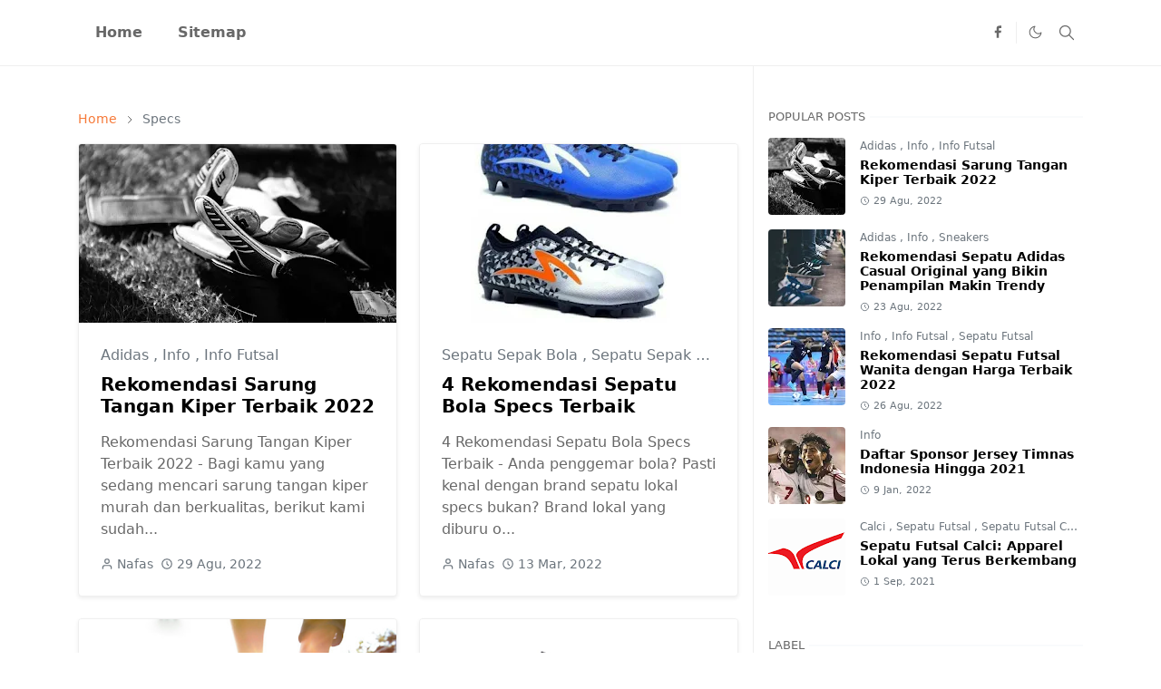

--- FILE ---
content_type: text/html; charset=UTF-8
request_url: https://www.penendang.com/search/label/Specs
body_size: 27073
content:
<!DOCTYPE html>
<html dir='ltr' lang='id'>
<head>
<!-- Google tag (gtag.js) -->
<script async='async' src='https://www.googletagmanager.com/gtag/js?id=G-PJYFZ8B4CT'></script>
<script>
  window.dataLayer = window.dataLayer || [];
  function gtag(){dataLayer.push(arguments);}
  gtag('js', new Date());

  gtag('config', 'G-PJYFZ8B4CT');
</script>
<script>/*<![CDATA[*/function rmurl(e,t){var r=new RegExp(/\?m=0|&m=0|\?m=1|&m=1/g);return r.test(e)&&(e=e.replace(r,""),t&&window.history.replaceState({},document.title,e)),e}const currentUrl=rmurl(location.toString(),!0);null!==localStorage&&"dark"==localStorage.getItem("theme")&&(document.querySelector("html").className="dark-mode");/*]]>*/</script>
<meta content='text/html; charset=UTF-8' http-equiv='Content-Type'/>
<meta content='width=device-width,initial-scale=1' name='viewport'/>
<!-- Primary Meta Tags -->
<link href='https://www.penendang.com/search/label/Specs' rel='canonical'/>
<meta content='https://www.penendang.com/search/label/Specs' property='og:url'/>
<meta content='Penendang Team' name='author'/>
<meta content='Penendang' name='application-name'/>
<meta content='general' name='rating'/>
<!-- Favicon -->
<link href='https://www.penendang.com/favicon.ico' rel='icon' type='image/x-icon'/>
<!-- Theme Color -->
<meta content='#ffffff' name='theme-color'/>
<meta content='#ffffff' name='msapplication-TileColor'/>
<meta content='#ffffff' name='msapplication-navbutton-color'/>
<meta content='#ffffff' name='apple-mobile-web-app-status-bar-style'/>
<meta content='yes' name='apple-mobile-web-app-capable'/>
<!-- Title -->
<title>Specs - Penendang</title>
<meta content='Specs - Penendang' name='title'/>
<meta content='Specs - Penendang' property='og:title'/>
<meta content='Specs - Penendang' name='twitter:title'/>
<!-- Image -->
<meta content='' property='og:image'/>
<meta content='' name='twitter:image'/>
<!-- Description -->
<meta content='Penendang - Blog ini membahas seputar perlengkapan dan sepatu sepak bola dan futsal' name='description'/>
<meta content='Penendang - Blog ini membahas seputar perlengkapan dan sepatu sepak bola dan futsal' property='og:description'/>
<meta content='Penendang - Blog ini membahas seputar perlengkapan dan sepatu sepak bola dan futsal' name='twitter:description'/>
<!-- Open Graph / Facebook -->
<meta content='' property='fb:app_id'/>
<meta content='' property='article:author'/>
<meta content='website' property='og:type'/>
<meta content='id' property='og:locale'/>
<meta content='Penendang' property='og:site_name'/>
<meta content='https://www.penendang.com/search/label/Specs' property='og:url'/>
<meta content='Penendang' property='og:image:alt'/>
<!-- Twitter -->
<meta content='' name='twitter:site'/>
<meta content='' name='twitter:creator'/>
<meta content='summary_large_image' name='twitter:card'/>
<meta content='https://www.penendang.com/search/label/Specs' name='twitter:url'/>
<meta content='Penendang' name='twitter:image:alt'/>
<!-- Feed -->
<link rel="alternate" type="application/atom+xml" title="Penendang - Atom" href="https://www.penendang.com/feeds/posts/default" />
<link rel="alternate" type="application/rss+xml" title="Penendang - RSS" href="https://www.penendang.com/feeds/posts/default?alt=rss" />
<link rel="service.post" type="application/atom+xml" title="Penendang - Atom" href="https://www.blogger.com/feeds/8636185870297014243/posts/default" />
<link href='https://cdn.jsdelivr.net/npm/bootstrap@5.1.3/dist/css/bootstrap.min.css' media='print' onload='if(media!="all")media="all"' rel='stylesheet'/><noscript><link href='https://cdn.jsdelivr.net/npm/bootstrap@5.1.3/dist/css/bootstrap.min.css' rel='stylesheet'/></noscript>
<style id='page-skin-1' type='text/css'><!--
/*
-----------------------------------------------
JetTheme Blogger Template
Name		: JetTheme Core
Version		: 2.9
Designer	: jettheme
URL			: www.jettheme.com
-----------------------------------------------
*/
:root {
--bs-font-sans-serif: system-ui,-apple-system,Segoe UI,Helvetica Neue,Arial,Noto Sans,Liberation Sans,sans-serif,Apple Color Emoji,Segoe UI Emoji,Segoe UI Symbol,Noto Color Emoji;
--bs-body-bg: #ffffff;
--bs-body-color: #686868;
--jt-primary: #f67938;
--jt-heading-color: #000000;
--jt-heading-link: #000000;
--jt-heading-hover: #f67938;
--jt-link-color: #f67938;
--jt-link-hover: #f46013;
--jt-blockquote: #f67938;
--jt-btn-primary: #f67938;
--jt-btn-primary-hover: #f46013;
--jt-btn-light-hover: #000000;
--jt-border-light: #efefef;
--jt-bg-light: #f3f7f9;
--jt-archive-bg: #ffffff;
--jt-nav-color: #686868;
--jt-nav-hover: #f67938;
--jt-nav-selected: #f67938;
--jt-dropdown-bg: #ffffff;
--jt-dropdown-color: #686868;
--jt-dropdown-hover: #f67938;
--jt-dropdown-selected: #f67938;
--jt-header-bg: #ffffff;
--jt-header-color: #686868;
--jt-header-border: #efefef;
--jt-footer-bg: #212529;
--jt-footer-color: #9fa6ad;
--jt-footer-link: #9fa6ad;
--jt-footer-border: #323539;
--jt-socket-bg: #09080c;
--jt-socket-color: #9fa6ad;
}
.dark-mode {
--bs-body-bg: hsl(210, 11%, 15%);
--bs-body-color: hsl(210, 11%, 80%);
--jt-heading-color: hsl(210, 11%, 80%);
--jt-heading-link: hsl(210, 11%, 80%);
--jt-btn-light-hover: hsl(210, 11%, 85%);
--jt-border-light: hsl(210, 11%, 20%);
--jt-bg-light: hsl(210, 11%, 20%);
--jt-archive-bg: hsl(210, 11%, 17%);
--jt-nav-color: hsl(210, 11%, 70%);
--jt-dropdown-bg: hsl(210, 11%, 18%);
--jt-dropdown-color: hsl(210, 11%, 70%);
--jt-header-bg: hsl(210, 11%, 15%);
--jt-header-color: hsl(210, 11%, 80%);
--jt-header-border: hsl(210, 11%, 20%);
--jt-footer-bg: hsl(210, 11%, 15%);
--jt-footer-color: hsl(210, 11%, 80%);
--jt-footer-border: hsl(210, 11%, 20%);
--jt-socket-bg: hsl(210, 11%, 17%);
--jt-socket-color: hsl(210, 11%, 80%);
}
body {
font: normal normal 16px system-ui,-apple-system,Segoe UI,Helvetica Neue,Arial,Noto Sans,Liberation Sans,sans-serif,Apple Color Emoji,Segoe UI Emoji,Segoe UI Symbol,Noto Color Emoji;
color: var(--bs-body-color);
background-color: var(--bs-body-bg);
line-height: 1.5;
-webkit-font-smoothing: antialiased;
-moz-osx-font-smoothing: grayscale;
text-rendering: optimizeLegibility;
}
.d-block {
display:none;
}
.h1,.h2,.h3,.h4,.h5,.h6,
h1,h2,h3,h4,h5,h6 {
font: normal bold 40px var(--bs-font-sans-serif);
}
a {
transition-property: background-color, border-color, color, fill, stroke;
transition-timing-function: cubic-bezier(0.4, 0, 0.2, 1);
transition-duration: .3s;
text-decoration: none;
color: var(--jt-link-color);
}
a:hover {
color: var(--jt-link-hover);
}
.fs-7 {
font-size: 0.875rem;
}
.fs-8 {
font-size: 0.75rem;
}
.fs-9 {
font-size: 0.7rem;
}
.btn{
box-shadow: none !important
}
.btn-sm {
min-width: 32px;
min-height: 32px;
}
img,
svg,
iframe {
max-width:100%
}
img {
height:auto;
object-fit:cover;
}
label {
cursor: pointer;
}
.visually-hidden {
position: unset !important;
}
.form-control:focus {
box-shadow: none;
border-color: var(--jt-primary);
}
.form-control::placeholder {
opacity: .5;
}
.dropdown-toggle::after {
border-width: 0.25em 0.25em 0;
}
.dropdown-menu {
margin: 0;
padding: 0;
}
.px-3 {
padding-right: 1rem;
padding-left: 1rem;
}
.ratio:before{
content: none;
}
.ratio-1x1 {
padding-bottom: 100%;
}
.ratio-4x3 {
padding-bottom: 75%;
}
.ratio-16x9 {
padding-bottom: 56.25%;
}
.ratio-21x9 {
padding-bottom: 43%;
}
.object-cover {
object-fit: cover;
}
.jt-text-primary,
.hover-text-primary:hover,
input:checked ~ .check-text-primary {
color: var(--jt-primary)!important
}
.jt-btn-primary,
.jt-btn-outline-primary:hover {
color: #fff;
background-color: var(--jt-btn-primary);
border-color: var(--jt-btn-primary);
}
.jt-btn-light {
color: var(--bs-body-color);
background-color: var(--jt-bg-light);
border-color: var(--jt-bg-light);
}
.jt-btn-light:hover {
color: var(--jt-btn-light-hover);
}
.jt-btn-primary:hover,
.hover-btn-primary:hover,
input:checked + .jt-btn-outline-primary {
color: #fff !important;
background-color: var(--jt-btn-primary-hover)!important;
border-color: var(--jt-btn-primary-hover)!important
}
.jt-btn-outline-primary {
color: var(--jt-btn-primary);
border-color: var(--jt-btn-primary);
}
.jt-bg-primary {
background-color: var(--jt-primary)
}
.jt-bg-light {
background-color: var(--jt-bg-light)
}
.bg-archive {
background-color: var(--jt-archive-bg)
}
.jt-border-light {
border-color: var(--jt-border-light)!important;
}
input:checked ~ .d-block-check {
display: block !important;
}
input:checked ~ .d-none-check {
display: none !important;
}
.dropdown-menu,
.accordion-item,
.accordion-header {
background-color: var(--bs-body-bg);
color: var(--bs-body-color);
border-color: var(--jt-border-light);
}
.lazyload {
transition-property: opacity;
transition-timing-function: cubic-bezier(0.4, 0, 0.2, 1);
transition-duration: .3s;
opacity: 0;
}
.lazyload.loaded {
opacity: 1;
}
/* JetTheme Style */
pre {
background-color: var(--jt-bg-light);
margin-bottom: 1rem;
padding: 1rem;
font-size: 0.75rem;
}
blockquote {
border-left:  5px solid var(--jt-blockquote);
color: inherit;
font-size: 1.125rem;
margin-bottom: 1.5rem;
margin-top: 1.5rem;
padding-left: 1rem;
}
.header-animate.header-hidden {
transform: translateY(-100%);
box-shadow: none !important;
}
#header {
background-color: var(--jt-header-bg);
color: var(--jt-header-color);
transition-property: transform;
transition-timing-function: cubic-bezier(0.4, 0, 0.2, 1);
transition-duration: .3s;
min-height: 50px;
border-bottom: 1px solid var(--jt-header-border);
}
.header-social {
border-right: 1px solid var(--jt-header-border);
}
.jt-icon {
display: inline-block;
height: 1em;
vertical-align: -0.15em;
width: 1em;
fill:none;
stroke:currentColor;
stroke-linecap:round;
stroke-linejoin:round;
stroke-width:2;
}
.jt-icon-center {
font-family: sans-serif;
}
.icon-dark,
.dark-mode .icon-light {
display: none;
}
.dark-mode .icon-dark {
display: block;
}
#dark-toggler,
#search-toggler,
#navbar-toggler {
line-height: 1;
}
#dark-toggler {
font-size: 17px;
}
#footer {
background-color: var(--jt-footer-bg);
color: var(--jt-footer-color);
border-top: 1px solid var(--jt-footer-border);
}
#socket {
background-color: var(--jt-socket-bg);
color: var(--jt-socket-color);
}
#navbar {
z-index: 9999;
}
#navbar .menu-item {
position: relative;
}
#navbar .nav-link {
min-height: 40px;
}
#navbar .dropdown-toggle {
cursor: pointer;
align-items: center;
display: flex;
}
#navbar.d-block,
#navbar .dropdown-menu,
#navbar .nav-link,
#navbar .dropdown-toggle {
-webkit-transition: .3s;
-ms-transition: .3s;
-o-transition: .3s;
transition: .3s;
}
#navbar .navbar-nav > .menu-item > .nav-link {
font: normal bold 16px var(--bs-font-sans-serif);
line-height: 1.5;
color: var(--jt-nav-color);
}
#navbar .navbar-nav > .menu-item:hover > .nav-link,
#navbar .navbar-nav > .menu-item:hover > .dropdown-toggle {
color: var(--jt-nav-hover);
}
#navbar .navbar-nav > .menu-item > .nav-link.active,
#navbar .navbar-nav > .menu-item > .active ~ .dropdown-toggle {
color: var(--jt-nav-selected);
}
.logo-wrap {
width: 200px;
}
#search-header .dropdown-menu {
background-color:var(--jt-dropdown-bg);
color: var(--jt-dropdown-color);
border-color: var(--jt-header-border);
min-width: 300px;
right:0;
top:100%
}
.blog-admin {
display: none;
}
#pagination li + li {
margin-left: 5px;
}
.no-items {
display: none;
}
.feature-image,
.separator,
.tr-caption-container {
margin-bottom: 1rem;
}
.tr-caption-container {
width: 100%;
}
.separator a,
.tr-caption-container a {
margin: 0 !important;
padding: 0 !important;
}
.tr-caption {
font-size: 12px;
font-style: italic;
}
.widget:last-child {
margin-bottom: 0 !important;
}
#post-body .widget {
margin-top: 1.5rem;
}
.item-title {
color: var(--jt-heading-link);
}
.item-title:hover {
color: var(--jt-heading-hover);
}
#comment-editor{
width:100%
}
#primary .widget-title {
font-weight: 300;
text-transform: uppercase;
}
#footer .widget-title {
text-transform: uppercase;
}
#footer .widget-title,
#sidebar .widget-title {
font-size: 13px !important;
}
#footer .widget-title:after {
content: "";
display: block;
width: 50px;
border-bottom: 2px solid var(--jt-primary);
margin-top: 10px;
}
#primary .widget-title > span {
background-color: var(--bs-body-bg);
padding-right: 5px;
position: relative;
}
#main .widget-title:before,
#sidebar .widget-title:before {
background-color:  var(--jt-bg-light);
content: "";
height: 1px;
display: block;
position: absolute;
top: 50%;
transform: translateY(-50%);
width: 100%;
}
#main .widget-title:before {
border-right: 30px solid var(--jt-primary);
height: 5px;
}
.send-success:not(.loading) .contact-form-msg,
.send-error:not(.loading) .contact-form-msg {
display:block !important;
}
.send-success .contact-form-msg{
border-color: rgba(25,135,84,.3) !important;
}
.send-error .contact-form-msg{
border-color: rgba(255,193,7,.3) !important;
}
.send-success .contact-form-msg:before{
content: attr(data-success);
}
.send-error .contact-form-msg:before{
content: attr(data-error);
}
hr.example-ads:before {
content: "Advertisement here";
}
hr.example-ads {
background-color: var(--jt-bg-light);
border-radius: 0.25rem;
font-size: 0.875rem;
height: auto;
margin: 0;
opacity: 1;
padding: 1.5rem 0;
text-align: center;
}
body > .google-auto-placed {
margin: 0 auto 1.5rem;
max-width: 1108px;
}
.google-auto-placed > ins {
margin: 0 !important;
}
/* TYPOGRAPY */
.h1,h1{font-size:calc(1.375rem + 1.5vw)}
.h2,h2{font-size:calc(1.325rem + .9vw)}
.h3,h3{font-size:calc(1.3rem + .6vw)}
.h4,h4{font-size:calc(1.275rem + .3vw)}
.h5,h5{font-size:18px}
.h6,h6{font-size:16px}
.entry-title {
color: var(--jt-heading-color);
}
.entry-text h1,
.entry-text h2,
.entry-text h3,
.entry-text h4,
.entry-text h5,
.entry-text h6 {
color: var(--jt-heading-color);
padding-top: 1em;
margin-bottom: 1rem;
}
.entry-text li {
margin-bottom: 0.5rem;
}
/* Responsive Style */
@media (min-width: 576px) {
.ratio-sm-4x3 {
padding-bottom: 75%;
}
.ratio-sm-16x9 {
padding-bottom: 56.25%;
}
.border-sm-end {
border-right-width: 1px !important;
border-right-style: solid;
}
#post-pager .next-page {
border-left: 1px solid;
}
}
@media (min-width: 768px) {
.position-md-relative {
position: relative;
}
.border-md-end {
border-right-width: 1px !important;
border-right-style: solid;
}
}
@media (min-width: 992px) {
.d-lg-flex {
display: flex;
}
.col-lg-4 {
flex: 0 0 auto;
width: 33.33333333%;
}
.col-lg-8 {
flex: 0 0 auto;
width: 66.66666667%;
}
.border-lg-end {
border-right-width: 1px !important;
border-right-style: solid;
}
#navbar .navbar-nav > .menu-item {
display: flex;
}
#navbar .dropdown-menu {
background-color:var(--jt-dropdown-bg);
border-color: var(--jt-header-border);
margin-top: -10px;
display: block;
opacity: 0;
visibility: hidden;
pointer-events: none;
box-shadow: 5px 10px 10px -5px rgba(0, 0, 0, 0.14);
top:100%;
min-width: 150px;
}
#navbar .dropdown-menu .nav-link {
padding-right: 20px;
font-size: 15px;
color: var(--jt-dropdown-color);
}
#navbar .dropdown-menu .dropdown-toggle {
position: absolute;
right: 10px;
top: 20px;
}
#navbar .dropdown-menu .dropdown-menu {
left: 100%;
top: -1px;
}
#navbar .dropdown-menu .menu-item:hover > .nav-link,
#navbar .dropdown-menu .menu-item:hover > .dropdown-toggle {
color:  var(--jt-dropdown-hover);
}
#navbar .dropdown-menu .menu-item > .nav-link.active,
#navbar .dropdown-menu .menu-item > .active ~ .dropdown-toggle {
color:  var(--jt-dropdown-selected);
}
#navbar .menu-item:hover > .dropdown-menu {
opacity: 1;
visibility: visible;
pointer-events: unset;
margin: 0;
}
#navbar .navbar-nav > .menu-item > .nav-link {
padding: 1.5rem 1.2rem;
white-space:nowrap;
}
#navbar .navbar-nav > .menu-item > .dropdown-toggle {
bottom: 0;
pointer-events: none;
position: absolute;
right: 5px;
top: 3px;
}
#sidebar {
border-left: 1px solid var(--jt-border-light);
}
#footer-widget .widget {
margin-bottom: 0 !important;
}
}
@media (min-width: 1200px){
.container {
max-width: 1140px;
}
.h1,h1{font-size:40px}
.h2,h2{font-size:26px}
.h3,h3{font-size:22px}
.h4,h4{font-size:20px}
}
@media (min-width: 1400px) {
.container {
max-width: 1320px;
}
}
@media (max-width: 991.98px) {
input:checked ~ .dropdown-menu {
display: block;
}
input:checked + .dropdown-toggle {
color: var(--jt-dropdown-selected);
}
.logo-wrap {
width: 150px;
}
#search-header .dropdown-menu{
width: 100%;
}
#navbar {
background-color: var(--jt-header-bg);
padding-top: 70px;
padding-bottom: 30px;
position: fixed;
left: 0;
right: 0;
top: 0;
bottom: 0;
width: auto;
}
#navbar.d-block {
opacity: 0;
transform: translateX(-20%);
}
#navbar.show {
transform: translateX(0);
opacity: 1;
}
#navbar .navbar-nav {
max-height: 100%;
overflow-y: auto;
}
#navbar-toggle:checked ~ #header-main #navbar {
display:block;
}
#navbar .nav-link {
border-bottom: 1px solid var(--jt-header-border);
font-size: 16px !important;
color: var(--jt-dropdown-color);
}
#navbar .menu-item:hover > .nav-link {
color: var(--jt-dropdown-hover);
}
#navbar .active > .nav-link {
color: var(--jt-dropdown-selected);
}
#navbar .dropdown-toggle {
border-left: 1px solid var(--jt-header-border);
height: 2.5rem;
padding: 0 1rem;
position: absolute;
right: 0;
top: 0;
}
#navbar .dropdown-menu {
background-color: var(--jt-dropdown-bg);
border: none;
padding-left: 10px;
}
#sidebar {
border-top: 1px solid var(--jt-border-light);
}
}
@media (max-width: 575.98px) {
.feature-posts .item-thumbnail {
margin-bottom: -150px;
}
.feature-posts .item-thumbnail a {
border-radius: 0 !important;
box-shadow: none !important;
padding-bottom: 75%;
}
.feature-posts .item-content {
background-color: var(--bs-body-bg);
border: 5px solid;
border-radius: 0.25rem;
}
#post-pager .prev-page + .next-page {
border-top: 1px solid;
}
.full-width,
.px-3 .google-auto-placed {
margin-left: -1rem;
margin-right: -1rem;
width: auto !important;
}
#footer-widget .widget {
padding-left: 3rem;
padding-right: 3rem;
}
}
/*Your custom CSS is here*/

--></style>
<!-- Your Style and Script before </head> is here -->
</head><body class="d-block is-search"><textarea disabled readonly id="element-h" style="display:none"><style>/*<meta name='google-adsense-platform-account' content='ca-host-pub-1556223355139109'/>
<meta name='google-adsense-platform-domain' content='blogspot.com'/>

<!-- data-ad-client=ca-pub-1846481518476783 -->

</head><body>*/</style></textarea>
<header class='header-animate sticky-top navbar py-0 navbar-expand-lg' content='itemid' id='header' itemid='#header' itemscope='itemscope' itemtype='https://schema.org/WPHeader'>
<input class='d-none' id='navbar-toggle' type='checkbox'/>
<div class='container position-relative px-3 flex-nowrap section' id='header-main'>
<div class='widget LinkList d-flex align-self-stretch align-items-center order-lg-1 ms-auto' data-version='2' id='LinkList10'>
<div class='header-social d-flex pe-1'><a aria-label='facebook' class='px-2 text-reset jt-icon-center i-facebook' href='https://www.facebook.com/profile.php?id=100076098246147' rel='noopener' target='_blank'><svg aria-hidden='true' class='jt-icon'><use xlink:href='#i-facebook'></use></svg></a></div>
<div class='d-flex align-self-stretch align-items-center ps-1' id='dark-header'>
<label aria-label='Toggle Dark Mode' class='p-2 jt-icon-center' id='dark-toggler'><svg aria-hidden='true' class='jt-icon'><use class='icon-light' xlink:href='#i-moon'></use><use class='icon-dark' xlink:href='#i-sun'></use></svg></label>
</div>
<div class='d-flex align-self-stretch align-items-center position-md-relative' id='search-header'>
<input class='d-none' id='search-toggle' type='checkbox'/>
<label aria-label='Toggle search' class='p-2 check-text-primary hover-text-primary jt-icon-center' for='search-toggle' id='search-toggler'><svg aria-hidden='true' class='fs-5 jt-icon'><use xlink:href='#i-search'></use></svg></label>
<div class='dropdown-menu p-1 shadow-sm d-block-check'>
<form action='https://www.penendang.com/search' class='input-group' method='GET' target='_top'>
<input class='form-control fs-7 border-0 rounded-0 bg-transparent text-reset' id='search-input' name='q' placeholder='Enter your search' required='required' type='text' value=''/>
<input name='max-results' type='hidden' value='10'/>
<button class='btn btn-sm fw-bold py-2 px-4 rounded-pill border-0 jt-btn-primary m-0' type='submit'>Search</button>
</form>
</div>
</div>
<div class='d-flex align-self-stretch align-items-center d-lg-none'>
<label aria-label='Toggle navigation' class='p-1 jt-icon-center hover-text-primary' for='navbar-toggle' id='navbar-toggler'><svg aria-hidden='true' class='fs-3 jt-icon'><use xlink:href='#i-menu'></use></svg></label>
</div>
</div><div class='widget LinkList collapse navbar-collapse' data-version='2' id='navbar'>
<label class='d-flex position-absolute fs-1 d-lg-none mt-4 me-4 top-0 end-0' for='navbar-toggle'><svg aria-hidden='true' class='jt-icon'><use xlink:href='#i-close'></use></svg></label>
<ul class='navbar-nav px-4 p-lg-0 container' itemscope='itemscope' itemtype='http://schema.org/SiteNavigationElement' role='menu'>
<li class="menu-item"><a class='nav-link' href='/' itemprop='url' role='menuitem'>
<span itemprop='name'>Home</span></a>
</li><li class="menu-item"><a class='nav-link' href='/p/sitemap.html' itemprop='url' role='menuitem'>
<span itemprop='name'>Sitemap</span></a></li></ul>
</div></div>
</header>
<!--Main Content-->
<div id='primary'>
<div class='container px-0'>
<div class='d-lg-flex' id='main-content'>
<div class='col-lg-8 px-3' id='main'>
<h1 class='d-none'>Specs</h1>
<div class='pt-4 section' id='before-blog'><div class='widget HTML position-relative mb-4' data-version='2' id='HTML11'>
<div class='widget-content text-break'><ins class="adsbygoogle"
     style="display:block"
     data-ad-client="ca-pub-1846481518476783"
     data-ad-slot="3217850814"
     data-ad-format="auto"
     data-full-width-responsive="true"></ins>
<script>
     (adsbygoogle = window.adsbygoogle || []).push({});
</script></div>
</div></div>
<div class='pt-4 pb-5 section' id='blog-post'><div class='widget Blog' data-version='2' id='Blog1'>
<div itemscope='itemscope' itemtype='https://schema.org/BreadcrumbList' style='--bs-breadcrumb-divider: url("data:image/svg+xml,%3Csvg xmlns=&#39;http://www.w3.org/2000/svg&#39; height=&#39;8&#39; width=&#39;8&#39; fill=&#39;none&#39; viewbox=&#39;0 0 24 24&#39; stroke=&#39;%23686868&#39;%3E%3Cpath stroke-linecap=&#39;round&#39; stroke-linejoin=&#39;round&#39; stroke-width=&#39;1&#39; d=&#39;M 0.5,0.5 4,4 0.5,7.5&#39;/%3E%3C/svg%3E");'>
<ol class='breadcrumb d-block text-nowrap fs-7 overflow-hidden text-truncate'>
<li class='breadcrumb-item d-inline-block' itemprop='itemListElement' itemscope='itemscope' itemtype='https://schema.org/ListItem'>
<a href='https://www.penendang.com/' itemprop='item' rel='tag' title='Home'><span itemprop='name'>Home</span></a>
<meta content='1' itemprop='position'/>
</li>
<li aria-current='page' class='breadcrumb-item d-inline-block active'>Specs</li>
</ol>
</div>
<div class='widget-content'>
<div class='row row-cols-sm-2' id='blog-content'>
<article class='item-post mb-4'>
<div class='h-100 overflow-hidden rounded position-relative border jt-border-light bg-archive shadow-sm'>
<script type='application/ld+json'>
{
  "@context": "http://schema.org/",
  "@type": "NewsArticle",
  "mainEntityOfPage": {
    "@type": "WebPage",
    "@id": "https://www.penendang.com/2022/08/rekomendasi-sarung-tangan-kiper-terbaik.html"
  },
  "author": {
    "@type": "Person",
    "name": "Nafas",
    "url": "<!--Can't find substitution for tag [post.author.profileUrl]-->"
  },
  "publisher": {
    "@type": "Organization",
    "name": "Penendang"
  },
  "headline": "Rekomendasi Sarung Tangan Kiper Terbaik 2022",
  "description": "Rekomendasi Sarung Tangan Kiper Terbaik 2022  - Bagi kamu yang sedang mencari sarung tangan kiper  murah dan berkualitas, berikut kami sudah merangkum beberapa rekomendasi sarung tangan kiper dengan kualitas dan harga terbaik di kelasnya. Rekomendasi Sarung Tangan Kiper Terbaik 2022 (Gambar: Unsplash/Andy Hall) Rekomendasi Sarung Tangan Kiper Terbaik 2022 1. Adidas Predator 20 Training Gloves Rekomendasi pertama datang dari sarung tangan kiper Adidas Predator yang tergolong sarung tangan khusus untuk latihan. Adidas Predator  menjadi rekomendasi sarung tangan kiper murah yang harganya berada di kisaran 350 ribu  rupiah. Sarung tangan Adidas ini diklaim memiliki daya cengkraman yang kuat, sehingga bola tidak mudah terlepas. Adidas Predator 20 Training Gloves (Gambar: JD Sports) Produk sarung tangan kiper dari Adidas&#160; ini juga memiliki potongan yang pas, sehingga nyaman digunakan. Pada bagian closure nya, terbuat dari bahan elastis dan sarung tangan ini juga dilengkapi dengan full wr...",
  "image": "https://blogger.googleusercontent.com/img/b/R29vZ2xl/AVvXsEhbMLaTuKS-wHPDRaVbhBvD-fu3YihrAWWQWRSgSxsOZRJtBvQUrFhG8n1LEbgR4hmF_L2aomEomWRaNnYsrxH7j76-v8ykyZgNTILUywSeWnoc8xbtMsv18KL8cC_Qeiko2hJGrg7U9xNVrfFQYPKyqxMfQl6XDfqjHP42GYRsVjvCZSJTfkSj130URw/w640-h426/Rekomendasi%20Sarung%20Tangan%20Kiper%20Terbaik%202022.webp",
  "datePublished": "2022-08-29T13:43:00+07:00",
  "dateModified": "2022-08-29T13:43:39+07:00"
}
</script>
<div class='item-thumbnail'>
<a class='jt-bg-light d-block ratio ratio-16x9' href='https://www.penendang.com/2022/08/rekomendasi-sarung-tangan-kiper-terbaik.html' rel='bookmark'>
<img alt='Rekomendasi Sarung Tangan Kiper Terbaik 2022' class='lazyload' data-src='https://blogger.googleusercontent.com/img/b/R29vZ2xl/AVvXsEhbMLaTuKS-wHPDRaVbhBvD-fu3YihrAWWQWRSgSxsOZRJtBvQUrFhG8n1LEbgR4hmF_L2aomEomWRaNnYsrxH7j76-v8ykyZgNTILUywSeWnoc8xbtMsv18KL8cC_Qeiko2hJGrg7U9xNVrfFQYPKyqxMfQl6XDfqjHP42GYRsVjvCZSJTfkSj130URw/w640-h426/Rekomendasi%20Sarung%20Tangan%20Kiper%20Terbaik%202022.webp' loading='lazy' src='[data-uri]'/>
</a>
</div>
<div class='item-content p-4'>
<div class='item-tag mb-2 fw-light text-secondary text-nowrap overflow-hidden text-truncate'>
<a class='text-reset hover-text-primary' href='https://www.penendang.com/search/label/Adidas?max-results=10' rel='tag'>
Adidas
</a>
,
<a class='text-reset hover-text-primary' href='https://www.penendang.com/search/label/Info?max-results=10' rel='tag'>
Info
</a>
,
<a class='text-reset hover-text-primary' href='https://www.penendang.com/search/label/Info%20Futsal?max-results=10' rel='tag'>
Info Futsal
</a>
</div>
<h2 class='item-title fs-5 mb-3'>
<a class='text-reset' href='https://www.penendang.com/2022/08/rekomendasi-sarung-tangan-kiper-terbaik.html'>Rekomendasi Sarung Tangan Kiper Terbaik 2022</a>
</h2>
<p class='item-snippet text-break mb-3'>Rekomendasi Sarung Tangan Kiper Terbaik 2022  - Bagi kamu yang sedang mencari sarung tangan kiper  murah dan berkualitas, berikut kami sudah...</p>
<div class='item-meta text-secondary d-flex flex-wrap fw-light'>
<small class='me-2'><svg aria-hidden='true' class='me-1 jt-icon'><use xlink:href='#i-user'></use></svg>Nafas</small>
<small class='me-2'><svg aria-hidden='true' class='me-1 jt-icon'><use xlink:href='#i-clock'></use></svg><span class='date-format' data-date='2022-08-29T13:43:00+07:00'>29 Agu, 2022</span></small>
</div>
<span class='position-absolute top-0 end-0 blog-admin pid-742927446'>
<a class='btn btn-sm jt-btn-light rounded-pill jt-icon-center' href='https://www.blogger.com/blog/post/edit/8636185870297014243/3419725831687675353' rel='nofollow noopener noreferrer' target='_blank' title='Edit post'><svg aria-hidden='true' class='jt-icon'><use xlink:href='#i-edit'></use></svg></a>
</span>
</div>
</div>
</article>
<article class='item-post mb-4'>
<div class='h-100 overflow-hidden rounded position-relative border jt-border-light bg-archive shadow-sm'>
<script type='application/ld+json'>
{
  "@context": "http://schema.org/",
  "@type": "NewsArticle",
  "mainEntityOfPage": {
    "@type": "WebPage",
    "@id": "https://www.penendang.com/2022/03/4-rekomendasi-sepatu-bola-specs-terbaik.html"
  },
  "author": {
    "@type": "Person",
    "name": "Nafas",
    "url": "<!--Can't find substitution for tag [post.author.profileUrl]-->"
  },
  "publisher": {
    "@type": "Organization",
    "name": "Penendang"
  },
  "headline": "4 Rekomendasi Sepatu Bola Specs Terbaik",
  "description": "4 Rekomendasi Sepatu Bola Specs Terbaik  - Anda penggemar bola? Pasti kenal dengan brand sepatu lokal specs bukan? Brand lokal yang diburu oleh banyak orang ini mempunyai harga yang terjangkau. Jadi, Anda tidak perlu bingung atau risau memilih sepatu bola Spec s original yang cocok dipakai pada kaki orang hebat dalam bermain bola.&#160; Sebelum terlalu jauh merekomendasi sepatu bola Specs original mana saja terbaik untuk Anda. Anda terlebih dahulu harus tahu cara memilih sepatu brand Specs yang tepat agar sepatu bola nyaman saat digunakan. 1. Pertama, mulailah dari memilih sepatu bola Specs original yang sesuai dengan seri serta corak pada permainan bola gaya Anda.&#160; 2. Jangan lupa untuk memeriksa bahan yang digunakan, karena setiap seri sepatunya pasti mempunyai keunggulan masing - masing yang disesuaikan dengan area permainannya.&#160; 3. Jangan lupa pula untuk memperhatikan pada bagian tipe stud saat memilih sepatu bola Specs original.&#160; 4. Yang terpenting ukuran sepatu yang ...",
  "image": "https://blogger.googleusercontent.com/img/a/AVvXsEjrS-E1fWzaRi0ig7p7qQXXbG84ZqB3mD82XYq6zYexMrInMHUDMeYPzftYhL8Z12OJjsFbTQhuNmLgAlEbq2Ybdzz7p-75vSsI3AlDUH_TBOGdjpLqLf0iS8FObYjrtmRAcJdaAeCY2ZwPfoquDg7RWma5qf6Vh60r8fllvjF8KakM61-M-ixDG6qt8Q=w640-h640",
  "datePublished": "2022-03-13T11:20:00+07:00",
  "dateModified": "2022-03-13T11:20:48+07:00"
}
</script>
<div class='item-thumbnail'>
<a class='jt-bg-light d-block ratio ratio-16x9' href='https://www.penendang.com/2022/03/4-rekomendasi-sepatu-bola-specs-terbaik.html' rel='bookmark'>
<img alt='4 Rekomendasi Sepatu Bola Specs Terbaik' class='lazyload' data-src='https://blogger.googleusercontent.com/img/a/AVvXsEjrS-E1fWzaRi0ig7p7qQXXbG84ZqB3mD82XYq6zYexMrInMHUDMeYPzftYhL8Z12OJjsFbTQhuNmLgAlEbq2Ybdzz7p-75vSsI3AlDUH_TBOGdjpLqLf0iS8FObYjrtmRAcJdaAeCY2ZwPfoquDg7RWma5qf6Vh60r8fllvjF8KakM61-M-ixDG6qt8Q=w640-h640' loading='lazy' src='[data-uri]'/>
</a>
</div>
<div class='item-content p-4'>
<div class='item-tag mb-2 fw-light text-secondary text-nowrap overflow-hidden text-truncate'>
<a class='text-reset hover-text-primary' href='https://www.penendang.com/search/label/Sepatu%20Sepak%20Bola?max-results=10' rel='tag'>
Sepatu Sepak Bola
</a>
,
<a class='text-reset hover-text-primary' href='https://www.penendang.com/search/label/Sepatu%20Sepak%20Bola%20Specs?max-results=10' rel='tag'>
Sepatu Sepak Bola Specs
</a>
,
<a class='text-reset hover-text-primary' href='https://www.penendang.com/search/label/Specs?max-results=10' rel='tag'>
Specs
</a>
</div>
<h2 class='item-title fs-5 mb-3'>
<a class='text-reset' href='https://www.penendang.com/2022/03/4-rekomendasi-sepatu-bola-specs-terbaik.html'>4 Rekomendasi Sepatu Bola Specs Terbaik</a>
</h2>
<p class='item-snippet text-break mb-3'>4 Rekomendasi Sepatu Bola Specs Terbaik  - Anda penggemar bola? Pasti kenal dengan brand sepatu lokal specs bukan? Brand lokal yang diburu o...</p>
<div class='item-meta text-secondary d-flex flex-wrap fw-light'>
<small class='me-2'><svg aria-hidden='true' class='me-1 jt-icon'><use xlink:href='#i-user'></use></svg>Nafas</small>
<small class='me-2'><svg aria-hidden='true' class='me-1 jt-icon'><use xlink:href='#i-clock'></use></svg><span class='date-format' data-date='2022-03-13T11:20:00+07:00'>13 Mar, 2022</span></small>
</div>
<span class='position-absolute top-0 end-0 blog-admin pid-742927446'>
<a class='btn btn-sm jt-btn-light rounded-pill jt-icon-center' href='https://www.blogger.com/blog/post/edit/8636185870297014243/761079262896732913' rel='nofollow noopener noreferrer' target='_blank' title='Edit post'><svg aria-hidden='true' class='jt-icon'><use xlink:href='#i-edit'></use></svg></a>
</span>
</div>
</div>
</article>
<article class='item-post mb-4'>
<div class='h-100 overflow-hidden rounded position-relative border jt-border-light bg-archive shadow-sm'>
<script type='application/ld+json'>
{
  "@context": "http://schema.org/",
  "@type": "NewsArticle",
  "mainEntityOfPage": {
    "@type": "WebPage",
    "@id": "https://www.penendang.com/2022/01/daftar-apparel-jersey-futsal-lokal.html"
  },
  "author": {
    "@type": "Person",
    "name": "Nafas",
    "url": "<!--Can't find substitution for tag [post.author.profileUrl]-->"
  },
  "publisher": {
    "@type": "Organization",
    "name": "Penendang"
  },
  "headline": "Daftar Apparel Jersey Futsal Lokal Terbaik",
  "description": "Daftar Apparel Jersey Futsal Lokal Terbaik  - Untuk kalian yang aktif dalam bermain olahraga futsal maupun sepak bola pasti sudah tidak asing lagi untuk memahami berbagai jenis apparel jersey  futsal lokal. Bahkan di banyak tim futsal, banyak dari mereka yang menggunakan apparel jersey lokal yang dijadikan sebagai seragam sebagai sponsor tim tersebut. Daftar Apparel Jersey Futsal Lokal Terbaik Pasti semakin penasaran bukan jenis apparel jersey futsal lokal terbaik apa saja yang biasanya di gunakan pada bermain futsal maupun sepak bola. Mari langsung kita saja simak penjelasan di bawah ini: Daftar Apparel Jersey Futsal Lokal Terbaik 1. Specs&#160; Logo Specs (Gambar: Lazada) Specs  merupakan brand apparel jersey futsal lokal yang sangat terkenal di Indonesia. Selain itu, penggunaan brand specs pada jersey futsal maupun sepak bola menjadi salah satu brand pertama dalam menyematkan sponsor pada jersey tim futsal dan sepak bola yang ada di Indonesia.&#160; Pada saat proses untuk di kenal ol...",
  "image": "https://blogger.googleusercontent.com/img/a/AVvXsEjsAZXkINuIGU8yppEBE6maNNcMhHhE2Eb6vN-bSbjVt0TbxXocXD-9XB8BMhaTONyLetXd1WlLJy88s7yTlQmHlv1vC0OPG6OEo5kMuvdnEWoZkOcMi1gtfAmYU_xN4Y3NMfEK7-zZZNbksC7r0mlikKQXhR-CzgcRtks_cZaLVc-2F5NOnFY8vizx3A=w640-h360",
  "datePublished": "2022-01-14T08:35:00+07:00",
  "dateModified": "2022-01-14T08:35:47+07:00"
}
</script>
<div class='item-thumbnail'>
<a class='jt-bg-light d-block ratio ratio-16x9' href='https://www.penendang.com/2022/01/daftar-apparel-jersey-futsal-lokal.html' rel='bookmark'>
<img alt='Daftar Apparel Jersey Futsal Lokal Terbaik' class='lazyload' data-src='https://blogger.googleusercontent.com/img/a/AVvXsEjsAZXkINuIGU8yppEBE6maNNcMhHhE2Eb6vN-bSbjVt0TbxXocXD-9XB8BMhaTONyLetXd1WlLJy88s7yTlQmHlv1vC0OPG6OEo5kMuvdnEWoZkOcMi1gtfAmYU_xN4Y3NMfEK7-zZZNbksC7r0mlikKQXhR-CzgcRtks_cZaLVc-2F5NOnFY8vizx3A=w640-h360' loading='lazy' src='[data-uri]'/>
</a>
</div>
<div class='item-content p-4'>
<div class='item-tag mb-2 fw-light text-secondary text-nowrap overflow-hidden text-truncate'>
<a class='text-reset hover-text-primary' href='https://www.penendang.com/search/label/Calci?max-results=10' rel='tag'>
Calci
</a>
,
<a class='text-reset hover-text-primary' href='https://www.penendang.com/search/label/Info?max-results=10' rel='tag'>
Info
</a>
,
<a class='text-reset hover-text-primary' href='https://www.penendang.com/search/label/Info%20Futsal?max-results=10' rel='tag'>
Info Futsal
</a>
</div>
<h2 class='item-title fs-5 mb-3'>
<a class='text-reset' href='https://www.penendang.com/2022/01/daftar-apparel-jersey-futsal-lokal.html'>Daftar Apparel Jersey Futsal Lokal Terbaik</a>
</h2>
<p class='item-snippet text-break mb-3'>Daftar Apparel Jersey Futsal Lokal Terbaik  - Untuk kalian yang aktif dalam bermain olahraga futsal maupun sepak bola pasti sudah tidak asin...</p>
<div class='item-meta text-secondary d-flex flex-wrap fw-light'>
<small class='me-2'><svg aria-hidden='true' class='me-1 jt-icon'><use xlink:href='#i-user'></use></svg>Nafas</small>
<small class='me-2'><svg aria-hidden='true' class='me-1 jt-icon'><use xlink:href='#i-clock'></use></svg><span class='date-format' data-date='2022-01-14T08:35:00+07:00'>14 Jan, 2022</span></small>
</div>
<span class='position-absolute top-0 end-0 blog-admin pid-742927446'>
<a class='btn btn-sm jt-btn-light rounded-pill jt-icon-center' href='https://www.blogger.com/blog/post/edit/8636185870297014243/5729781388747282961' rel='nofollow noopener noreferrer' target='_blank' title='Edit post'><svg aria-hidden='true' class='jt-icon'><use xlink:href='#i-edit'></use></svg></a>
</span>
</div>
</div>
</article>
<article class='item-post mb-4'>
<div class='h-100 overflow-hidden rounded position-relative border jt-border-light bg-archive shadow-sm'>
<script type='application/ld+json'>
{
  "@context": "http://schema.org/",
  "@type": "NewsArticle",
  "mainEntityOfPage": {
    "@type": "WebPage",
    "@id": "https://www.penendang.com/2021/12/sepatu-bola-specs-orbit-fg.html"
  },
  "author": {
    "@type": "Person",
    "name": "Nafas",
    "url": "<!--Can't find substitution for tag [post.author.profileUrl]-->"
  },
  "publisher": {
    "@type": "Organization",
    "name": "Penendang"
  },
  "headline": "Sepatu Bola Specs Orbit FG",
  "description": " Sepatu Bola Specs Orbit FG  - Sepatu bola merupakan suatu hal yang sangat penting bagi para pemain bola. Sepatu bola inilah yang merupakan senjata yang diandalkan oleh para pemain bola. Oleh karena itu, pemilihan sepatu bola yang akan digunakan tidak boleh dilakukan secara sembarangan. Untuk memaksimalkan kinerja permainan dari para pemain bola, pemain bola harus menggunakan sepatu bolal yang berkualitas sangat tinggi yang benar-benar sesuai dengan karakter permainan dari mereka masing-masing. Mungkin banyak dari kita saat ini yang memiliki anggapan bahwa sepatu bola yang berkualitas tinggi hanya berasal dari merek luar negeri kelas dunia seperti Adidas, Nike dan Puma. Faktanya, ada banyak produk sepatu sepak bola buatan Indonesia yang tak kalah kualitasnya dengan produk luar seperti Ortuseight dan Specs yang juga diproduksi oleh pabrikan lokal. Harga sepatu bola lokal terbilang cukup terjangkau dibandingkan dengan produk luar meskipun kualitas mereka tak kalah lho dengan produk-produ...",
  "image": "https://blogger.googleusercontent.com/img/a/AVvXsEh-P578YXYEEYSAECOAOygQkbYw0UJE8CvXshuokwq5GmMHs5aKlyA3i_M0Ki2WQXFdwrVwSsWGBsfUBjQr7m4A_vXxISJ56L64QuJO3yW6IzgSJ8eMRzRy3sWuvJ-8-YryAqfooXIqzzTmZ3LuEYNwurL9IoWNpwmA4MgIHs7URi_B3VPvGHKXV-2KMw=w640-h330",
  "datePublished": "2021-12-15T12:59:00+07:00",
  "dateModified": "2021-12-15T12:59:05+07:00"
}
</script>
<div class='item-thumbnail'>
<a class='jt-bg-light d-block ratio ratio-16x9' href='https://www.penendang.com/2021/12/sepatu-bola-specs-orbit-fg.html' rel='bookmark'>
<img alt='Sepatu Bola Specs Orbit FG' class='lazyload' data-src='https://blogger.googleusercontent.com/img/a/AVvXsEh-P578YXYEEYSAECOAOygQkbYw0UJE8CvXshuokwq5GmMHs5aKlyA3i_M0Ki2WQXFdwrVwSsWGBsfUBjQr7m4A_vXxISJ56L64QuJO3yW6IzgSJ8eMRzRy3sWuvJ-8-YryAqfooXIqzzTmZ3LuEYNwurL9IoWNpwmA4MgIHs7URi_B3VPvGHKXV-2KMw=w640-h330' loading='lazy' src='[data-uri]'/>
</a>
</div>
<div class='item-content p-4'>
<div class='item-tag mb-2 fw-light text-secondary text-nowrap overflow-hidden text-truncate'>
<a class='text-reset hover-text-primary' href='https://www.penendang.com/search/label/Sepatu%20Sepak%20Bola?max-results=10' rel='tag'>
Sepatu Sepak Bola
</a>
,
<a class='text-reset hover-text-primary' href='https://www.penendang.com/search/label/Sepatu%20Sepak%20Bola%20Specs?max-results=10' rel='tag'>
Sepatu Sepak Bola Specs
</a>
,
<a class='text-reset hover-text-primary' href='https://www.penendang.com/search/label/Specs?max-results=10' rel='tag'>
Specs
</a>
</div>
<h2 class='item-title fs-5 mb-3'>
<a class='text-reset' href='https://www.penendang.com/2021/12/sepatu-bola-specs-orbit-fg.html'>Sepatu Bola Specs Orbit FG</a>
</h2>
<p class='item-snippet text-break mb-3'>Sepatu Bola Specs Orbit FG  - Sepatu bola merupakan suatu hal yang sangat penting bagi para pemain bola. Sepatu bola inilah yang merupakan ...</p>
<div class='item-meta text-secondary d-flex flex-wrap fw-light'>
<small class='me-2'><svg aria-hidden='true' class='me-1 jt-icon'><use xlink:href='#i-user'></use></svg>Nafas</small>
<small class='me-2'><svg aria-hidden='true' class='me-1 jt-icon'><use xlink:href='#i-clock'></use></svg><span class='date-format' data-date='2021-12-15T12:59:00+07:00'>15 Des, 2021</span></small>
</div>
<span class='position-absolute top-0 end-0 blog-admin pid-742927446'>
<a class='btn btn-sm jt-btn-light rounded-pill jt-icon-center' href='https://www.blogger.com/blog/post/edit/8636185870297014243/7091786923294525720' rel='nofollow noopener noreferrer' target='_blank' title='Edit post'><svg aria-hidden='true' class='jt-icon'><use xlink:href='#i-edit'></use></svg></a>
</span>
</div>
</div>
</article>
<article class='item-post mb-4'>
<div class='h-100 overflow-hidden rounded position-relative border jt-border-light bg-archive shadow-sm'>
<script type='application/ld+json'>
{
  "@context": "http://schema.org/",
  "@type": "NewsArticle",
  "mainEntityOfPage": {
    "@type": "WebPage",
    "@id": "https://www.penendang.com/2021/12/sepatu-bola-specs-orion-fg-yang-cerah.html"
  },
  "author": {
    "@type": "Person",
    "name": "Nafas",
    "url": "<!--Can't find substitution for tag [post.author.profileUrl]-->"
  },
  "publisher": {
    "@type": "Organization",
    "name": "Penendang"
  },
  "headline": "Sepatu Bola Specs Orion FG yang Cerah",
  "description": " Sepatu Bola Specs Orion FG yang Cerah  - Sepatu bola merupakan suatu hal yang sangat penting bagi para pemain sepak bola. Sepatu sepak bola inilah yang merupakan senjata yang diandalkan oleh para pemain sepak bola. Oleh karena itu, pemilihan sepatu bola yang akan digunakan tidak boleh dilakukan secara sembarangan. Untuk memaksimalkan kinerja permainan dari para pemain bola, pemain harus menggunakan sepatu bola yang berkualitas sangat tinggi yang benar-benar sesuai dengan karakter permainan dari mereka masing-masing. Mungkin banyak dari kita saat ini yang memiliki anggapan bahwa sepatu bola yang berkualitas tinggi hanya berasal dari merek luar negeri kelas dunia seperti Adidas, Nike dan Puma. Faktanya, ada banyak produk sepatu sepak bola buatan Indonesia yang tak kalah kualitasnya dengan produk luar seperti Ortuseight dan Specs yang juga diproduksi oleh pabrikan lokal. Harga sepatu bola lokal terbilang cukup terjangkau dibandingkan dengan produk luar meskipun kualitas mereka tak kalah ...",
  "image": "https://blogger.googleusercontent.com/img/a/AVvXsEg_drsmdV9DfYd3nWIG2O6MH0-X-Uwn57rQYF8EXWMX6CvWPqQENgw0RvFo1gJybtV1-7fz4hCw0_h-XV2_FuNgTXWAqb_DOLePmeGRsW0O6kdKl_bi9lWX69rJhJDKD88WF5C5NggCfwH3uEM6eIHbORqFYpSLKxacdstS_PxNMlekHlhbx8b-xGw8eQ=w640-h306",
  "datePublished": "2021-12-10T13:32:00+07:00",
  "dateModified": "2021-12-10T13:32:26+07:00"
}
</script>
<div class='item-thumbnail'>
<a class='jt-bg-light d-block ratio ratio-16x9' href='https://www.penendang.com/2021/12/sepatu-bola-specs-orion-fg-yang-cerah.html' rel='bookmark'>
<img alt='Sepatu Bola Specs Orion FG yang Cerah' class='lazyload' data-src='https://blogger.googleusercontent.com/img/a/AVvXsEg_drsmdV9DfYd3nWIG2O6MH0-X-Uwn57rQYF8EXWMX6CvWPqQENgw0RvFo1gJybtV1-7fz4hCw0_h-XV2_FuNgTXWAqb_DOLePmeGRsW0O6kdKl_bi9lWX69rJhJDKD88WF5C5NggCfwH3uEM6eIHbORqFYpSLKxacdstS_PxNMlekHlhbx8b-xGw8eQ=w640-h306' loading='lazy' src='[data-uri]'/>
</a>
</div>
<div class='item-content p-4'>
<div class='item-tag mb-2 fw-light text-secondary text-nowrap overflow-hidden text-truncate'>
<a class='text-reset hover-text-primary' href='https://www.penendang.com/search/label/Sepatu%20Sepak%20Bola?max-results=10' rel='tag'>
Sepatu Sepak Bola
</a>
,
<a class='text-reset hover-text-primary' href='https://www.penendang.com/search/label/Sepatu%20Sepak%20Bola%20Specs?max-results=10' rel='tag'>
Sepatu Sepak Bola Specs
</a>
,
<a class='text-reset hover-text-primary' href='https://www.penendang.com/search/label/Specs?max-results=10' rel='tag'>
Specs
</a>
</div>
<h2 class='item-title fs-5 mb-3'>
<a class='text-reset' href='https://www.penendang.com/2021/12/sepatu-bola-specs-orion-fg-yang-cerah.html'>Sepatu Bola Specs Orion FG yang Cerah</a>
</h2>
<p class='item-snippet text-break mb-3'>Sepatu Bola Specs Orion FG yang Cerah  - Sepatu bola merupakan suatu hal yang sangat penting bagi para pemain sepak bola. Sepatu sepak bola...</p>
<div class='item-meta text-secondary d-flex flex-wrap fw-light'>
<small class='me-2'><svg aria-hidden='true' class='me-1 jt-icon'><use xlink:href='#i-user'></use></svg>Nafas</small>
<small class='me-2'><svg aria-hidden='true' class='me-1 jt-icon'><use xlink:href='#i-clock'></use></svg><span class='date-format' data-date='2021-12-10T13:32:00+07:00'>10 Des, 2021</span></small>
</div>
<span class='position-absolute top-0 end-0 blog-admin pid-742927446'>
<a class='btn btn-sm jt-btn-light rounded-pill jt-icon-center' href='https://www.blogger.com/blog/post/edit/8636185870297014243/1881292006246410210' rel='nofollow noopener noreferrer' target='_blank' title='Edit post'><svg aria-hidden='true' class='jt-icon'><use xlink:href='#i-edit'></use></svg></a>
</span>
</div>
</div>
</article>
<article class='item-post mb-4'>
<div class='h-100 overflow-hidden rounded position-relative border jt-border-light bg-archive shadow-sm'>
<script type='application/ld+json'>
{
  "@context": "http://schema.org/",
  "@type": "NewsArticle",
  "mainEntityOfPage": {
    "@type": "WebPage",
    "@id": "https://www.penendang.com/2021/12/sepatu-futsal-specs-skyorb-yang.html"
  },
  "author": {
    "@type": "Person",
    "name": "Nafas",
    "url": "<!--Can't find substitution for tag [post.author.profileUrl]-->"
  },
  "publisher": {
    "@type": "Organization",
    "name": "Penendang"
  },
  "headline": "Sepatu Futsal Specs SKYORB yang Multifungsi",
  "description": " Sepatu Futsal Specs SKYORB yang Multifungsi  - Sepatu futsal merupakan suatu hal yang sangat penting bagi para pemain futsal. Sepatu futsal inilah yang merupakan senjata yang diandalkan oleh para pemain futsal. Oleh karena itu, pemilihan sepatu futsal yang akan digunakan tidak boleh dilakukan secara sembarangan. Untuk memaksimalkan kinerja permainan dari para pemain futsal, pemain futsal harus menggunakan sepatu futsal yang berkualitas sangat tinggi yang benar-benar sesuai dengan karakter permainan dari mereka masing-masing. Mungkin banyak dari kita saat ini yang memiliki anggapan bahwa sepatu futsal yang berkualitas tinggi hanya berasal dari merek luar negeri kelas dunia seperti Adidas, Nike dan Puma. Faktanya, ada banyak produk sepatu sepak futsal buatan Indonesia yang tak kalah kualitasnya dengan produk luar seperti Ortuseight dan Specs yang juga diproduksi oleh pabrikan lokal. Harga sepatu futsal lokal terbilang cukup terjangkau dibandingkan dengan produk luar meskipun kualitas me...",
  "image": "https://blogger.googleusercontent.com/img/a/AVvXsEidM_DEZSQNJU3jX6CVHX0DBQgqEg9drFlBH6jexgUpIu6g0DwhSIJPDo97wxsEezHRe_E7302yGNqFfUYW6teO82V9QUYoDMWCE-Lbi8hFqCHpXGcp8NPfiP9eEeWMl5tewofR34Rajj_J3YNIfxLy7gO4PpHhCiIk2ZrFyASZYDl7i21rwdoCKYn3aw=w640-h296",
  "datePublished": "2021-12-09T14:17:00+07:00",
  "dateModified": "2021-12-09T14:17:39+07:00"
}
</script>
<div class='item-thumbnail'>
<a class='jt-bg-light d-block ratio ratio-16x9' href='https://www.penendang.com/2021/12/sepatu-futsal-specs-skyorb-yang.html' rel='bookmark'>
<img alt='Sepatu Futsal Specs SKYORB yang Multifungsi' class='lazyload' data-src='https://blogger.googleusercontent.com/img/a/AVvXsEidM_DEZSQNJU3jX6CVHX0DBQgqEg9drFlBH6jexgUpIu6g0DwhSIJPDo97wxsEezHRe_E7302yGNqFfUYW6teO82V9QUYoDMWCE-Lbi8hFqCHpXGcp8NPfiP9eEeWMl5tewofR34Rajj_J3YNIfxLy7gO4PpHhCiIk2ZrFyASZYDl7i21rwdoCKYn3aw=w640-h296' loading='lazy' src='[data-uri]'/>
</a>
</div>
<div class='item-content p-4'>
<div class='item-tag mb-2 fw-light text-secondary text-nowrap overflow-hidden text-truncate'>
<a class='text-reset hover-text-primary' href='https://www.penendang.com/search/label/Sepatu%20Futsal?max-results=10' rel='tag'>
Sepatu Futsal
</a>
,
<a class='text-reset hover-text-primary' href='https://www.penendang.com/search/label/Sepatu%20Futsal%20Specs?max-results=10' rel='tag'>
Sepatu Futsal Specs
</a>
,
<a class='text-reset hover-text-primary' href='https://www.penendang.com/search/label/Specs?max-results=10' rel='tag'>
Specs
</a>
</div>
<h2 class='item-title fs-5 mb-3'>
<a class='text-reset' href='https://www.penendang.com/2021/12/sepatu-futsal-specs-skyorb-yang.html'>Sepatu Futsal Specs SKYORB yang Multifungsi</a>
</h2>
<p class='item-snippet text-break mb-3'>Sepatu Futsal Specs SKYORB yang Multifungsi  - Sepatu futsal merupakan suatu hal yang sangat penting bagi para pemain futsal. Sepatu futsal...</p>
<div class='item-meta text-secondary d-flex flex-wrap fw-light'>
<small class='me-2'><svg aria-hidden='true' class='me-1 jt-icon'><use xlink:href='#i-user'></use></svg>Nafas</small>
<small class='me-2'><svg aria-hidden='true' class='me-1 jt-icon'><use xlink:href='#i-clock'></use></svg><span class='date-format' data-date='2021-12-09T14:17:00+07:00'>9 Des, 2021</span></small>
</div>
<span class='position-absolute top-0 end-0 blog-admin pid-742927446'>
<a class='btn btn-sm jt-btn-light rounded-pill jt-icon-center' href='https://www.blogger.com/blog/post/edit/8636185870297014243/1612199011951702475' rel='nofollow noopener noreferrer' target='_blank' title='Edit post'><svg aria-hidden='true' class='jt-icon'><use xlink:href='#i-edit'></use></svg></a>
</span>
</div>
</div>
</article>
<article class='item-post mb-4'>
<div class='h-100 overflow-hidden rounded position-relative border jt-border-light bg-archive shadow-sm'>
<script type='application/ld+json'>
{
  "@context": "http://schema.org/",
  "@type": "NewsArticle",
  "mainEntityOfPage": {
    "@type": "WebPage",
    "@id": "https://www.penendang.com/2021/12/sepatu-futsal-specs-orion-in-yang-cerah.html"
  },
  "author": {
    "@type": "Person",
    "name": "Nafas",
    "url": "<!--Can't find substitution for tag [post.author.profileUrl]-->"
  },
  "publisher": {
    "@type": "Organization",
    "name": "Penendang"
  },
  "headline": "Sepatu Futsal Specs Orion IN yang Cerah",
  "description": " Sepatu Futsal Specs Orion IN yang Cerah  - Sepatu futsal merupakan suatu hal yang sangat penting bagi para pemain futsal. Sepatu futsal inilah yang merupakan senjata yang diandalkan oleh para pemain futsal. Oleh karena itu, pemilihan sepatu futsal yang akan digunakan tidak boleh dilakukan secara sembarangan. Untuk memaksimalkan kinerja permainan dari para pemain futsal, pemain futsal harus menggunakan sepatu futsal yang berkualitas sangat tinggi yang benar-benar sesuai dengan karakter permainan dari mereka masing-masing. Mungkin banyak dari kita saat ini yang memiliki anggapan bahwa sepatu futsal yang berkualitas tinggi hanya berasal dari merek luar negeri kelas dunia seperti Adidas, Nike dan Puma. Faktanya, ada banyak produk sepatu sepak futsal buatan Indonesia yang tak kalah kualitasnya dengan produk luar seperti Ortuseight dan Specs yang juga diproduksi oleh pabrikan lokal. Harga sepatu futsal lokal terbilang cukup terjangkau dibandingkan dengan produk luar meskipun kualitas mereka...",
  "image": "https://blogger.googleusercontent.com/img/a/AVvXsEiU1IhnCopnfUzDRyrMnniFP_9z6ERlbQ4Yt71fSpfnKUmN8Ltl0K6QKIYSFf_UnvN-eDAHjluz6WZqJj8RA19QcVYZetC-t66uC11sOvClusPBrMa3mAaemZuB_5546jQsNOHF67bAKa2aZgqXwrV4zcYTS62qu1YMTvJ2OU85B7vbTzmNiL1F-3v8EQ=w640-h270",
  "datePublished": "2021-12-07T07:58:00+07:00",
  "dateModified": "2021-12-07T07:58:19+07:00"
}
</script>
<div class='item-thumbnail'>
<a class='jt-bg-light d-block ratio ratio-16x9' href='https://www.penendang.com/2021/12/sepatu-futsal-specs-orion-in-yang-cerah.html' rel='bookmark'>
<img alt='Sepatu Futsal Specs Orion IN yang Cerah' class='lazyload' data-src='https://blogger.googleusercontent.com/img/a/AVvXsEiU1IhnCopnfUzDRyrMnniFP_9z6ERlbQ4Yt71fSpfnKUmN8Ltl0K6QKIYSFf_UnvN-eDAHjluz6WZqJj8RA19QcVYZetC-t66uC11sOvClusPBrMa3mAaemZuB_5546jQsNOHF67bAKa2aZgqXwrV4zcYTS62qu1YMTvJ2OU85B7vbTzmNiL1F-3v8EQ=w640-h270' loading='lazy' src='[data-uri]'/>
</a>
</div>
<div class='item-content p-4'>
<div class='item-tag mb-2 fw-light text-secondary text-nowrap overflow-hidden text-truncate'>
<a class='text-reset hover-text-primary' href='https://www.penendang.com/search/label/Sepatu%20Futsal?max-results=10' rel='tag'>
Sepatu Futsal
</a>
,
<a class='text-reset hover-text-primary' href='https://www.penendang.com/search/label/Sepatu%20Futsal%20Specs?max-results=10' rel='tag'>
Sepatu Futsal Specs
</a>
,
<a class='text-reset hover-text-primary' href='https://www.penendang.com/search/label/Specs?max-results=10' rel='tag'>
Specs
</a>
</div>
<h2 class='item-title fs-5 mb-3'>
<a class='text-reset' href='https://www.penendang.com/2021/12/sepatu-futsal-specs-orion-in-yang-cerah.html'>Sepatu Futsal Specs Orion IN yang Cerah</a>
</h2>
<p class='item-snippet text-break mb-3'>Sepatu Futsal Specs Orion IN yang Cerah  - Sepatu futsal merupakan suatu hal yang sangat penting bagi para pemain futsal. Sepatu futsal ini...</p>
<div class='item-meta text-secondary d-flex flex-wrap fw-light'>
<small class='me-2'><svg aria-hidden='true' class='me-1 jt-icon'><use xlink:href='#i-user'></use></svg>Nafas</small>
<small class='me-2'><svg aria-hidden='true' class='me-1 jt-icon'><use xlink:href='#i-clock'></use></svg><span class='date-format' data-date='2021-12-07T07:58:00+07:00'>7 Des, 2021</span></small>
</div>
<span class='position-absolute top-0 end-0 blog-admin pid-742927446'>
<a class='btn btn-sm jt-btn-light rounded-pill jt-icon-center' href='https://www.blogger.com/blog/post/edit/8636185870297014243/8406109810454824917' rel='nofollow noopener noreferrer' target='_blank' title='Edit post'><svg aria-hidden='true' class='jt-icon'><use xlink:href='#i-edit'></use></svg></a>
</span>
</div>
</div>
</article>
<article class='item-post mb-4'>
<div class='h-100 overflow-hidden rounded position-relative border jt-border-light bg-archive shadow-sm'>
<script type='application/ld+json'>
{
  "@context": "http://schema.org/",
  "@type": "NewsArticle",
  "mainEntityOfPage": {
    "@type": "WebPage",
    "@id": "https://www.penendang.com/2021/12/sepatu-futsal-specs-orbit-in-yang-cocok.html"
  },
  "author": {
    "@type": "Person",
    "name": "Nafas",
    "url": "<!--Can't find substitution for tag [post.author.profileUrl]-->"
  },
  "publisher": {
    "@type": "Organization",
    "name": "Penendang"
  },
  "headline": "Sepatu Futsal Specs Orbit IN yang Cocok untuk Pemula",
  "description": " Sepatu Futsal Specs Orbit IN  - Sepatu futsal merupakan suatu hal yang sangat penting bagi para pemain futsal. Sepatu futsal inilah yang merupakan senjata yang diandalkan oleh para pemain futsal. Oleh karena itu, pemilihan sepatu futsal yang akan digunakan tidak boleh dilakukan secara sembarangan. Untuk memaksimalkan kinerja permainan dari para pemain futsal, pemain futsal harus menggunakan sepatu futsal yang berkualitas sangat tinggi yang benar-benar sesuai dengan karakter permainan dari mereka masing-masing. Mungkin banyak dari kita saat ini yang memiliki anggapan bahwa sepatu futsal yang berkualitas tinggi hanya berasal dari merek luar negeri kelas dunia seperti Adidas, Nike dan Puma. Faktanya, ada banyak produk sepatu sepak futsal buatan Indonesia yang tak kalah kualitasnya dengan produk luar seperti Ortuseight dan Specs yang juga diproduksi oleh pabrikan lokal. Harga sepatu futsal lokal terbilang cukup terjangkau dibandingkan dengan produk luar meskipun kualitas mereka tak kalah ...",
  "image": "https://blogger.googleusercontent.com/img/a/AVvXsEiRBz6QVsdaAWWK-Oj-pV5L2BPbPwxgAIFvlRFLyl259EHTC_D9W_aUsXecWALISrz7q3djij6kJ8CyAumeki9GsclEWNZXvRJHOrFaYkRhAGhZnGuG-44Rh2tycpiKSRqf6BfC4aRRfGNo4TB7-7L5QHuU8zEjCt5h2PbczFCrwGCb2_UKU38jlEABKg=w640-h256",
  "datePublished": "2021-12-06T12:08:00+07:00",
  "dateModified": "2021-12-07T08:00:30+07:00"
}
</script>
<div class='item-thumbnail'>
<a class='jt-bg-light d-block ratio ratio-16x9' href='https://www.penendang.com/2021/12/sepatu-futsal-specs-orbit-in-yang-cocok.html' rel='bookmark'>
<img alt='Sepatu Futsal Specs Orbit IN yang Cocok untuk Pemula' class='lazyload' data-src='https://blogger.googleusercontent.com/img/a/AVvXsEiRBz6QVsdaAWWK-Oj-pV5L2BPbPwxgAIFvlRFLyl259EHTC_D9W_aUsXecWALISrz7q3djij6kJ8CyAumeki9GsclEWNZXvRJHOrFaYkRhAGhZnGuG-44Rh2tycpiKSRqf6BfC4aRRfGNo4TB7-7L5QHuU8zEjCt5h2PbczFCrwGCb2_UKU38jlEABKg=w640-h256' loading='lazy' src='[data-uri]'/>
</a>
</div>
<div class='item-content p-4'>
<div class='item-tag mb-2 fw-light text-secondary text-nowrap overflow-hidden text-truncate'>
<a class='text-reset hover-text-primary' href='https://www.penendang.com/search/label/Sepatu%20Futsal?max-results=10' rel='tag'>
Sepatu Futsal
</a>
,
<a class='text-reset hover-text-primary' href='https://www.penendang.com/search/label/Sepatu%20Futsal%20Specs?max-results=10' rel='tag'>
Sepatu Futsal Specs
</a>
,
<a class='text-reset hover-text-primary' href='https://www.penendang.com/search/label/Specs?max-results=10' rel='tag'>
Specs
</a>
</div>
<h2 class='item-title fs-5 mb-3'>
<a class='text-reset' href='https://www.penendang.com/2021/12/sepatu-futsal-specs-orbit-in-yang-cocok.html'>Sepatu Futsal Specs Orbit IN yang Cocok untuk Pemula</a>
</h2>
<p class='item-snippet text-break mb-3'>Sepatu Futsal Specs Orbit IN  - Sepatu futsal merupakan suatu hal yang sangat penting bagi para pemain futsal. Sepatu futsal inilah yang me...</p>
<div class='item-meta text-secondary d-flex flex-wrap fw-light'>
<small class='me-2'><svg aria-hidden='true' class='me-1 jt-icon'><use xlink:href='#i-user'></use></svg>Nafas</small>
<small class='me-2'><svg aria-hidden='true' class='me-1 jt-icon'><use xlink:href='#i-clock'></use></svg><span class='date-format' data-date='2021-12-06T12:08:00+07:00'>6 Des, 2021</span></small>
</div>
<span class='position-absolute top-0 end-0 blog-admin pid-742927446'>
<a class='btn btn-sm jt-btn-light rounded-pill jt-icon-center' href='https://www.blogger.com/blog/post/edit/8636185870297014243/3797189750078752972' rel='nofollow noopener noreferrer' target='_blank' title='Edit post'><svg aria-hidden='true' class='jt-icon'><use xlink:href='#i-edit'></use></svg></a>
</span>
</div>
</div>
</article>
<article class='item-post mb-4'>
<div class='h-100 overflow-hidden rounded position-relative border jt-border-light bg-archive shadow-sm'>
<script type='application/ld+json'>
{
  "@context": "http://schema.org/",
  "@type": "NewsArticle",
  "mainEntityOfPage": {
    "@type": "WebPage",
    "@id": "https://www.penendang.com/2021/11/sepatu-futsal-specs-accelerator-satu.html"
  },
  "author": {
    "@type": "Person",
    "name": "Nafas",
    "url": "<!--Can't find substitution for tag [post.author.profileUrl]-->"
  },
  "publisher": {
    "@type": "Organization",
    "name": "Penendang"
  },
  "headline": "Sepatu Futsal Specs Accelerator Satu PRO IN yang Gesit",
  "description": " Specs Accelerator Satu PRO IN yang Gesit &#160;- Sepatu futsal merupakan suatu hal yang sangat penting bagi para pemain futsal. Sepatu futsal inilah yang merupakan senjata yang diandalkan oleh para pemain futsal. Oleh karena itu, pemilihan sepatu futsal yang akan digunakan tidak boleh dilakukan secara sembarangan. Untuk memaksimalkan kinerja permainan dari para pemain futsal, pemain futsal harus menggunakan sepatu futsal yang berkualitas sangat tinggi yang benar-benar sesuai dengan karakter permainan dari mereka masing-masing. Mungkin banyak dari kita saat ini yang memiliki anggapan bahwa sepatu futsal yang berkualitas tinggi hanya berasal dari merek luar negeri kelas dunia seperti Adidas, Nike dan Puma. Faktanya, ada banyak produk sepatu sepak futsal buatan Indonesia yang tak kalah kualitasnya dengan produk luar seperti Ortuseight dan Specs yang juga diproduksi oleh pabrikan lokal. Harga sepatu futsal lokal terbilang cukup terjangkau dibandingkan dengan produk luar meskipun kualitas m...",
  "image": "https://blogger.googleusercontent.com/img/a/AVvXsEhiD4uDVFKpit-3SezKiaqCaymY4lAwRBr-aF2wrxAi_gYxpHYDfCQ5x9Kb8rJh8Ej6rqRyQyKIXhajI2VZYn2MzsmrQ-t2NA9-HdNJ2zDpqBWxmlFK-TBFRN8oZyYZcF4bdq4-ODJ_zA-ktBv6iIWt2jHwSqvPATiBh0m-nS3oXPA0K2RBCh6x44Yo2Q=w640-h294",
  "datePublished": "2021-11-30T16:17:00+07:00",
  "dateModified": "2021-12-07T07:59:41+07:00"
}
</script>
<div class='item-thumbnail'>
<a class='jt-bg-light d-block ratio ratio-16x9' href='https://www.penendang.com/2021/11/sepatu-futsal-specs-accelerator-satu.html' rel='bookmark'>
<img alt='Sepatu Futsal Specs Accelerator Satu PRO IN yang Gesit' class='lazyload' data-src='https://blogger.googleusercontent.com/img/a/AVvXsEhiD4uDVFKpit-3SezKiaqCaymY4lAwRBr-aF2wrxAi_gYxpHYDfCQ5x9Kb8rJh8Ej6rqRyQyKIXhajI2VZYn2MzsmrQ-t2NA9-HdNJ2zDpqBWxmlFK-TBFRN8oZyYZcF4bdq4-ODJ_zA-ktBv6iIWt2jHwSqvPATiBh0m-nS3oXPA0K2RBCh6x44Yo2Q=w640-h294' loading='lazy' src='[data-uri]'/>
</a>
</div>
<div class='item-content p-4'>
<div class='item-tag mb-2 fw-light text-secondary text-nowrap overflow-hidden text-truncate'>
<a class='text-reset hover-text-primary' href='https://www.penendang.com/search/label/Sepatu%20Futsal?max-results=10' rel='tag'>
Sepatu Futsal
</a>
,
<a class='text-reset hover-text-primary' href='https://www.penendang.com/search/label/Sepatu%20Futsal%20Specs?max-results=10' rel='tag'>
Sepatu Futsal Specs
</a>
,
<a class='text-reset hover-text-primary' href='https://www.penendang.com/search/label/Specs?max-results=10' rel='tag'>
Specs
</a>
</div>
<h2 class='item-title fs-5 mb-3'>
<a class='text-reset' href='https://www.penendang.com/2021/11/sepatu-futsal-specs-accelerator-satu.html'>Sepatu Futsal Specs Accelerator Satu PRO IN yang Gesit</a>
</h2>
<p class='item-snippet text-break mb-3'>Specs Accelerator Satu PRO IN yang Gesit &#160;- Sepatu futsal merupakan suatu hal yang sangat penting bagi para pemain futsal. Sepatu futsal in...</p>
<div class='item-meta text-secondary d-flex flex-wrap fw-light'>
<small class='me-2'><svg aria-hidden='true' class='me-1 jt-icon'><use xlink:href='#i-user'></use></svg>Nafas</small>
<small class='me-2'><svg aria-hidden='true' class='me-1 jt-icon'><use xlink:href='#i-clock'></use></svg><span class='date-format' data-date='2021-11-30T16:17:00+07:00'>30 Nov, 2021</span></small>
</div>
<span class='position-absolute top-0 end-0 blog-admin pid-742927446'>
<a class='btn btn-sm jt-btn-light rounded-pill jt-icon-center' href='https://www.blogger.com/blog/post/edit/8636185870297014243/612896039159218445' rel='nofollow noopener noreferrer' target='_blank' title='Edit post'><svg aria-hidden='true' class='jt-icon'><use xlink:href='#i-edit'></use></svg></a>
</span>
</div>
</div>
</article>
<article class='item-post mb-4'>
<div class='h-100 overflow-hidden rounded position-relative border jt-border-light bg-archive shadow-sm'>
<script type='application/ld+json'>
{
  "@context": "http://schema.org/",
  "@type": "NewsArticle",
  "mainEntityOfPage": {
    "@type": "WebPage",
    "@id": "https://www.penendang.com/2021/11/specs-accelerator-satu-pro-fg-yang.html"
  },
  "author": {
    "@type": "Person",
    "name": "Nafas",
    "url": "<!--Can't find substitution for tag [post.author.profileUrl]-->"
  },
  "publisher": {
    "@type": "Organization",
    "name": "Penendang"
  },
  "headline": "Specs Accelerator Satu PRO FG yang Gesit dan Elegan",
  "description": " Specs Accelerator Satu PRO FG yang Gesit dan Elegan  - Sepatu bola merupakan suatu hal yang sangat penting bagi para pemain sepak bola. Sepatu sepak bola inilah yang merupakan senjata yang diandalkan oleh para pemain sepak bola. Oleh karena itu, pemilihan sepatu futsal yang akan digunakan tidak boleh dilakukan secara sembarangan. Untuk memaksimalkan kinerja permainan dari para pemain bola, pemain harus menggunakan sepatu bola yang berkualitas sangat tinggi yang benar-benar sesuai dengan karakter permainan dari mereka masing-masing. Mungkin banyak dari kita saat ini yang memiliki anggapan bahwa sepatu bola yang berkualitas tinggi hanya berasal dari merek luar negeri kelas dunia seperti Adidas, Nike dan Puma. Faktanya, ada banyak produk sepatu sepak bola buatan Indonesia yang tak kalah kualitasnya dengan produk luar seperti Ortuseight dan Specs yang juga diproduksi oleh pabrikan lokal. Harga sepatu bola lokal terbilang cukup terjangkau dibandingkan dengan produk luar meskipun kualitas m...",
  "image": "https://blogger.googleusercontent.com/img/a/AVvXsEgk9MaAyqI6MWRKHV72cnhjsr7MaTvSHpGme-C8YES2HRCBMuqhVODFBfH_HoGkzjAdAmvHjlhr1kkWjzdszovqzKHKFU0vt2AdIwNdCFlCivj8fZO3jr5iH3T5LdLmwJJ02NjYNiqEtCvl1LpHeRW4rG5m4-xY0FHsKyuVYPtRPMLS0b5Vb9cjNbd6eA=w640-h296",
  "datePublished": "2021-11-23T11:27:00+07:00",
  "dateModified": "2021-11-23T11:29:59+07:00"
}
</script>
<div class='item-thumbnail'>
<a class='jt-bg-light d-block ratio ratio-16x9' href='https://www.penendang.com/2021/11/specs-accelerator-satu-pro-fg-yang.html' rel='bookmark'>
<img alt='Specs Accelerator Satu PRO FG yang Gesit dan Elegan' class='lazyload' data-src='https://blogger.googleusercontent.com/img/a/AVvXsEgk9MaAyqI6MWRKHV72cnhjsr7MaTvSHpGme-C8YES2HRCBMuqhVODFBfH_HoGkzjAdAmvHjlhr1kkWjzdszovqzKHKFU0vt2AdIwNdCFlCivj8fZO3jr5iH3T5LdLmwJJ02NjYNiqEtCvl1LpHeRW4rG5m4-xY0FHsKyuVYPtRPMLS0b5Vb9cjNbd6eA=w640-h296' loading='lazy' src='[data-uri]'/>
</a>
</div>
<div class='item-content p-4'>
<div class='item-tag mb-2 fw-light text-secondary text-nowrap overflow-hidden text-truncate'>
<a class='text-reset hover-text-primary' href='https://www.penendang.com/search/label/Sepatu%20Sepak%20Bola?max-results=10' rel='tag'>
Sepatu Sepak Bola
</a>
,
<a class='text-reset hover-text-primary' href='https://www.penendang.com/search/label/Sepatu%20Sepak%20Bola%20Specs?max-results=10' rel='tag'>
Sepatu Sepak Bola Specs
</a>
,
<a class='text-reset hover-text-primary' href='https://www.penendang.com/search/label/Specs?max-results=10' rel='tag'>
Specs
</a>
</div>
<h2 class='item-title fs-5 mb-3'>
<a class='text-reset' href='https://www.penendang.com/2021/11/specs-accelerator-satu-pro-fg-yang.html'>Specs Accelerator Satu PRO FG yang Gesit dan Elegan</a>
</h2>
<p class='item-snippet text-break mb-3'>Specs Accelerator Satu PRO FG yang Gesit dan Elegan  - Sepatu bola merupakan suatu hal yang sangat penting bagi para pemain sepak bola. Sep...</p>
<div class='item-meta text-secondary d-flex flex-wrap fw-light'>
<small class='me-2'><svg aria-hidden='true' class='me-1 jt-icon'><use xlink:href='#i-user'></use></svg>Nafas</small>
<small class='me-2'><svg aria-hidden='true' class='me-1 jt-icon'><use xlink:href='#i-clock'></use></svg><span class='date-format' data-date='2021-11-23T11:27:00+07:00'>23 Nov, 2021</span></small>
</div>
<span class='position-absolute top-0 end-0 blog-admin pid-742927446'>
<a class='btn btn-sm jt-btn-light rounded-pill jt-icon-center' href='https://www.blogger.com/blog/post/edit/8636185870297014243/1145934242777848291' rel='nofollow noopener noreferrer' target='_blank' title='Edit post'><svg aria-hidden='true' class='jt-icon'><use xlink:href='#i-edit'></use></svg></a>
</span>
</div>
</div>
</article>
<article class='item-post mb-4'>
<div class='h-100 overflow-hidden rounded position-relative border jt-border-light bg-archive shadow-sm'>
<script type='application/ld+json'>
{
  "@context": "http://schema.org/",
  "@type": "NewsArticle",
  "mainEntityOfPage": {
    "@type": "WebPage",
    "@id": "https://www.penendang.com/2021/11/sepatu-futsal-specs-swervo-hydra-pro-in.html"
  },
  "author": {
    "@type": "Person",
    "name": "Nafas",
    "url": "<!--Can't find substitution for tag [post.author.profileUrl]-->"
  },
  "publisher": {
    "@type": "Organization",
    "name": "Penendang"
  },
  "headline": "Sepatu Futsal Specs Swervo Hydra PRO IN",
  "description": " Sepatu Futsal Specs Swervo Hydra PRO IN  -&#160;Sepatu futsal adalah sesuatu yang sangat penting bagi pemain futsal. Sepatu futsal ini adalah senjata para pemain futsal. Oleh karena itu, pemilihan sepatu futsal yang akan digunakan tidak boleh sembarangan. Pemain perlu menggunakan sepatu futsal berkualitas sangat tinggi yang benar-benar sesuai dengan karakter permainan agar dapat memaksimalkan performa permainan dan&#160; pemain futsal. Mungkin banyak dari kita saat ini yang beranggapan bahwa sepatu futsal yang berkualitas tinggi adalah produk-produk yang berasal dari merek luar negeri kelas dunia seperti Adidas, Nike dan Puma. Faktanya, ada banyak produk sepatu futsal buatan lokal seperti Ortuseight dan Specs yang merupakan produksi atau karya anak bangsa. Harga sepatu fusal lokal cenderung lebih terjangkau, namun mereka juga memberikan kualitas yang tidak kalah dengan merek kelas dunia lainnya. Di artikel ini mengulik salah satu sepatu futsal lokal Specs . Mungkin banyak dari kalian y...",
  "image": "https://blogger.googleusercontent.com/img/a/AVvXsEgIr44wjCNmplxSMMnEOsRHnb84LF1ZWrXWJE2WdIPX9q-viY-4N7I20mxU60xul-QLSXA_I3BoLlHdfna8ddhALmSvlgVwYkXfi2wippAu-QiAHvepuzS9tS6RYiTtcXu92AAFJc6wovoYojtbJlVTdw4c552y6Ssw8TLD6T7DVj-qKft4FHH1M9h1AQ=w640-h282",
  "datePublished": "2021-11-19T13:53:00+07:00",
  "dateModified": "2021-11-19T13:53:16+07:00"
}
</script>
<div class='item-thumbnail'>
<a class='jt-bg-light d-block ratio ratio-16x9' href='https://www.penendang.com/2021/11/sepatu-futsal-specs-swervo-hydra-pro-in.html' rel='bookmark'>
<img alt='Sepatu Futsal Specs Swervo Hydra PRO IN' class='lazyload' data-src='https://blogger.googleusercontent.com/img/a/AVvXsEgIr44wjCNmplxSMMnEOsRHnb84LF1ZWrXWJE2WdIPX9q-viY-4N7I20mxU60xul-QLSXA_I3BoLlHdfna8ddhALmSvlgVwYkXfi2wippAu-QiAHvepuzS9tS6RYiTtcXu92AAFJc6wovoYojtbJlVTdw4c552y6Ssw8TLD6T7DVj-qKft4FHH1M9h1AQ=w640-h282' loading='lazy' src='[data-uri]'/>
</a>
</div>
<div class='item-content p-4'>
<div class='item-tag mb-2 fw-light text-secondary text-nowrap overflow-hidden text-truncate'>
<a class='text-reset hover-text-primary' href='https://www.penendang.com/search/label/Sepatu%20Futsal?max-results=10' rel='tag'>
Sepatu Futsal
</a>
,
<a class='text-reset hover-text-primary' href='https://www.penendang.com/search/label/Sepatu%20Futsal%20Specs?max-results=10' rel='tag'>
Sepatu Futsal Specs
</a>
,
<a class='text-reset hover-text-primary' href='https://www.penendang.com/search/label/Specs?max-results=10' rel='tag'>
Specs
</a>
</div>
<h2 class='item-title fs-5 mb-3'>
<a class='text-reset' href='https://www.penendang.com/2021/11/sepatu-futsal-specs-swervo-hydra-pro-in.html'>Sepatu Futsal Specs Swervo Hydra PRO IN</a>
</h2>
<p class='item-snippet text-break mb-3'>Sepatu Futsal Specs Swervo Hydra PRO IN  -&#160;Sepatu futsal adalah sesuatu yang sangat penting bagi pemain futsal. Sepatu futsal ini adalah se...</p>
<div class='item-meta text-secondary d-flex flex-wrap fw-light'>
<small class='me-2'><svg aria-hidden='true' class='me-1 jt-icon'><use xlink:href='#i-user'></use></svg>Nafas</small>
<small class='me-2'><svg aria-hidden='true' class='me-1 jt-icon'><use xlink:href='#i-clock'></use></svg><span class='date-format' data-date='2021-11-19T13:53:00+07:00'>19 Nov, 2021</span></small>
</div>
<span class='position-absolute top-0 end-0 blog-admin pid-742927446'>
<a class='btn btn-sm jt-btn-light rounded-pill jt-icon-center' href='https://www.blogger.com/blog/post/edit/8636185870297014243/8427748146740160858' rel='nofollow noopener noreferrer' target='_blank' title='Edit post'><svg aria-hidden='true' class='jt-icon'><use xlink:href='#i-edit'></use></svg></a>
</span>
</div>
</div>
</article>
<article class='item-post mb-4'>
<div class='h-100 overflow-hidden rounded position-relative border jt-border-light bg-archive shadow-sm'>
<script type='application/ld+json'>
{
  "@context": "http://schema.org/",
  "@type": "NewsArticle",
  "mainEntityOfPage": {
    "@type": "WebPage",
    "@id": "https://www.penendang.com/2021/11/sepatu-bola-specs-pulse-fg-yang-super.html"
  },
  "author": {
    "@type": "Person",
    "name": "Nafas",
    "url": "<!--Can't find substitution for tag [post.author.profileUrl]-->"
  },
  "publisher": {
    "@type": "Organization",
    "name": "Penendang"
  },
  "headline": "Sepatu Bola Specs Pulse FG yang Super Garang",
  "description": " Sepatu Bola Specs Pulse FG yang Super Garang  -&#160;Pemain sepak bola semakin meminati sepatu bola yang berkualitas. Memiliki kemampuan, teknik, atau keterampilan yang hebat untuk menjinakkan sang kulit bundar saja tidak cukup untuk tampil dengan performa yang maksimal di lapangan. Untuk mendapatkan hasil maksimal dari menunjukkan keterampilan mereka di atas panggangan, penting juga untuk memiliki sepatu&#160; bola yang sesuai dengan karakteristik permainan dan berkualitas baik dengan kemampuan dari sang pemain itu sendiri. Mungkin banyak dari kita saat ini yang menganggap kalau sepatu sepak bola berkualitashanya datang dari merek atau produk asing kelas dunia seperti Adidas, Nike, Puma, dll. Faktanya, ada banyak sepatu sepak bola produksi dalam negeri yang juga diproduksi oleh pabrikan atau apparel dalam negeri seperti Ortuseight dan Specs. Bahkan, dengan produk sepatu sepak bola domestik dijual lebih murah dari produk luar namun kalian tetap akan bisa mendapatkan kualitas yang tidak...",
  "image": "https://blogger.googleusercontent.com/img/a/AVvXsEigXrD09V6aHUvTaFNVYzGdnCMCBmGLQl0NlEk_BBsJlQ2ulUDdDlW2M2wUveIWsBUAL_Et2fguoQoZz1sqpn__x5mXQ1mOJxEjWiyxMoO3Tj0elbAIppnaw3PVRbJidx3dOfwQFxHsIwTrpqUgsi4LL4GdhzMK4ifSORTGJY1gOn7Grh0aHLQagGRMRQ=w640-h640",
  "datePublished": "2021-11-16T15:06:00+07:00",
  "dateModified": "2021-11-16T15:06:01+07:00"
}
</script>
<div class='item-thumbnail'>
<a class='jt-bg-light d-block ratio ratio-16x9' href='https://www.penendang.com/2021/11/sepatu-bola-specs-pulse-fg-yang-super.html' rel='bookmark'>
<img alt='Sepatu Bola Specs Pulse FG yang Super Garang' class='lazyload' data-src='https://blogger.googleusercontent.com/img/a/AVvXsEigXrD09V6aHUvTaFNVYzGdnCMCBmGLQl0NlEk_BBsJlQ2ulUDdDlW2M2wUveIWsBUAL_Et2fguoQoZz1sqpn__x5mXQ1mOJxEjWiyxMoO3Tj0elbAIppnaw3PVRbJidx3dOfwQFxHsIwTrpqUgsi4LL4GdhzMK4ifSORTGJY1gOn7Grh0aHLQagGRMRQ=w640-h640' loading='lazy' src='[data-uri]'/>
</a>
</div>
<div class='item-content p-4'>
<div class='item-tag mb-2 fw-light text-secondary text-nowrap overflow-hidden text-truncate'>
<a class='text-reset hover-text-primary' href='https://www.penendang.com/search/label/Sepatu%20Sepak%20Bola?max-results=10' rel='tag'>
Sepatu Sepak Bola
</a>
,
<a class='text-reset hover-text-primary' href='https://www.penendang.com/search/label/Sepatu%20Sepak%20Bola%20Specs?max-results=10' rel='tag'>
Sepatu Sepak Bola Specs
</a>
,
<a class='text-reset hover-text-primary' href='https://www.penendang.com/search/label/Specs?max-results=10' rel='tag'>
Specs
</a>
</div>
<h2 class='item-title fs-5 mb-3'>
<a class='text-reset' href='https://www.penendang.com/2021/11/sepatu-bola-specs-pulse-fg-yang-super.html'>Sepatu Bola Specs Pulse FG yang Super Garang</a>
</h2>
<p class='item-snippet text-break mb-3'>Sepatu Bola Specs Pulse FG yang Super Garang  -&#160;Pemain sepak bola semakin meminati sepatu bola yang berkualitas. Memiliki kemampuan, teknik...</p>
<div class='item-meta text-secondary d-flex flex-wrap fw-light'>
<small class='me-2'><svg aria-hidden='true' class='me-1 jt-icon'><use xlink:href='#i-user'></use></svg>Nafas</small>
<small class='me-2'><svg aria-hidden='true' class='me-1 jt-icon'><use xlink:href='#i-clock'></use></svg><span class='date-format' data-date='2021-11-16T15:06:00+07:00'>16 Nov, 2021</span></small>
</div>
<span class='position-absolute top-0 end-0 blog-admin pid-742927446'>
<a class='btn btn-sm jt-btn-light rounded-pill jt-icon-center' href='https://www.blogger.com/blog/post/edit/8636185870297014243/356112763820867802' rel='nofollow noopener noreferrer' target='_blank' title='Edit post'><svg aria-hidden='true' class='jt-icon'><use xlink:href='#i-edit'></use></svg></a>
</span>
</div>
</div>
</article>
</div>
<div class='d-flex justify-content-evenly visually-hidden' data-label='Specs' data-pagination='true' data-posts='12' id='pagination'>
<div class='next-page'>
<a class='btn btn-sm jt-btn-primary border-2 py-2 px-4 fw-bold' href='https://www.penendang.com/search/label/Specs?updated-max=2021-11-16T15:06:00%2B07:00&max-results=20&start=12&by-date=false'>Next<svg aria-hidden='true' class='jt-icon'><use xlink:href='#i-arrow-r'></use></svg></a>
</div>
</div>
</div>
</div></div>
<div class='pb-4 no-items section' id='after-blog'>
</div>
</div>
<div class='col-lg-4 px-3 pb-5 separator-main position-relative ms-auto' content='itemid' id='sidebar' itemid='#sidebar' itemscope='itemscope' itemtype='https://schema.org/WPSideBar'>
<div class='pt-4 section' id='sidebar-static'><div class='widget HTML position-relative mb-4' data-version='2' id='HTML1'>
<div class='widget-content text-break'><ins class="adsbygoogle"
     style="display:block"
     data-ad-client="ca-pub-1846481518476783"
     data-ad-slot="1619813595"
     data-ad-format="auto"
     data-full-width-responsive="true"></ins>
<script>
     (adsbygoogle = window.adsbygoogle || []).push({});
</script></div>
</div><div class='widget PopularPosts position-relative mb-4' data-version='2' id='PopularPosts10'>
<h2 class='widget-title position-relative fs-6 mb-3'><span>Popular Posts</span></h2>
<div class='widget-content popular-posts'>
<div class='item-post d-flex mb-3'>
<div class='item-thumbnail me-3' style='width:85px'>
<a class='rounded jt-bg-light overflow-hidden d-block ratio ratio-1x1' href='https://www.penendang.com/2022/08/rekomendasi-sarung-tangan-kiper-terbaik.html'>
<img alt='Rekomendasi Sarung Tangan Kiper Terbaik 2022' class='lazyload' data-src='https://blogger.googleusercontent.com/img/b/R29vZ2xl/AVvXsEhbMLaTuKS-wHPDRaVbhBvD-fu3YihrAWWQWRSgSxsOZRJtBvQUrFhG8n1LEbgR4hmF_L2aomEomWRaNnYsrxH7j76-v8ykyZgNTILUywSeWnoc8xbtMsv18KL8cC_Qeiko2hJGrg7U9xNVrfFQYPKyqxMfQl6XDfqjHP42GYRsVjvCZSJTfkSj130URw/w640-h426/Rekomendasi%20Sarung%20Tangan%20Kiper%20Terbaik%202022.webp' loading='lazy' src='[data-uri]'/>
</a>
</div>
<div class='item-content col overflow-hidden'>
<div class='item-tag mb-1 fw-light fs-8 text-secondary text-nowrap text-truncate'>
<a class='text-reset hover-text-primary' href='https://www.penendang.com/search/label/Adidas?max-results=10' rel='tag'>
Adidas
</a>
,
<a class='text-reset hover-text-primary' href='https://www.penendang.com/search/label/Info?max-results=10' rel='tag'>
Info
</a>
,
<a class='text-reset hover-text-primary' href='https://www.penendang.com/search/label/Info%20Futsal?max-results=10' rel='tag'>
Info Futsal
</a>
</div>
<h3 class='item-title fs-7 mb-2'><a class='text-reset' href='https://www.penendang.com/2022/08/rekomendasi-sarung-tangan-kiper-terbaik.html'>Rekomendasi Sarung Tangan Kiper Terbaik 2022</a></h3>
<div class='item-meta text-secondary d-flex flex-wrap fs-8'>
<small class='me-2'><svg aria-hidden='true' class='me-1 jt-icon'><use xlink:href='#i-clock'></use></svg><span class='date-format' data-date='2022-08-29T13:43:00+07:00'>29 Agu, 2022</span></small>
</div>
</div>
</div>
<div class='item-post d-flex mb-3'>
<div class='item-thumbnail me-3' style='width:85px'>
<a class='rounded jt-bg-light overflow-hidden d-block ratio ratio-1x1' href='https://www.penendang.com/2022/08/rekomendasi-sepatu-adidas-casual.html'>
<img alt='Rekomendasi Sepatu Adidas Casual Original yang Bikin Penampilan Makin Trendy' class='lazyload' data-src='https://blogger.googleusercontent.com/img/b/R29vZ2xl/AVvXsEizP657AHjqRA-FiBXwBhqiXhzYRa_64c7hP5meBzh1NnoWPiN8SoAkzqApHWKYzUp7VYAVCcrCZs8QHVjwTz0Apf_ysDEifAdZ13f_ipKw4SVM4CPif1pT7JERaYMwiunv2WDXa9Rk4t0KVT4LfFg9gMaqZtkLv11qjTkrUl9myJwP-yZ2b5tyf4e12A/w426-h640/b3d043297c441ac331cc7e2eb74b53b7.jpg' loading='lazy' src='[data-uri]'/>
</a>
</div>
<div class='item-content col overflow-hidden'>
<div class='item-tag mb-1 fw-light fs-8 text-secondary text-nowrap text-truncate'>
<a class='text-reset hover-text-primary' href='https://www.penendang.com/search/label/Adidas?max-results=10' rel='tag'>
Adidas
</a>
,
<a class='text-reset hover-text-primary' href='https://www.penendang.com/search/label/Info?max-results=10' rel='tag'>
Info
</a>
,
<a class='text-reset hover-text-primary' href='https://www.penendang.com/search/label/Sneakers?max-results=10' rel='tag'>
Sneakers
</a>
</div>
<h3 class='item-title fs-7 mb-2'><a class='text-reset' href='https://www.penendang.com/2022/08/rekomendasi-sepatu-adidas-casual.html'>Rekomendasi Sepatu Adidas Casual Original yang Bikin Penampilan Makin Trendy</a></h3>
<div class='item-meta text-secondary d-flex flex-wrap fs-8'>
<small class='me-2'><svg aria-hidden='true' class='me-1 jt-icon'><use xlink:href='#i-clock'></use></svg><span class='date-format' data-date='2022-08-23T12:50:00+07:00'>23 Agu, 2022</span></small>
</div>
</div>
</div>
<div class='item-post d-flex mb-3'>
<div class='item-thumbnail me-3' style='width:85px'>
<a class='rounded jt-bg-light overflow-hidden d-block ratio ratio-1x1' href='https://www.penendang.com/2022/08/rekomendasi-sepatu-futsal-wanita-dengan.html'>
<img alt='Rekomendasi Sepatu Futsal Wanita dengan Harga Terbaik 2022' class='lazyload' data-src='https://blogger.googleusercontent.com/img/b/R29vZ2xl/AVvXsEiXpXXoyBuNYoU3c0fQJsphfOVwhPpvNv1g2tzIa1PodGrFZmAAnwOXX-fwAH6dvx8VtovYjZFsWrUM09R75b2SWgilOmYPs2tJ_rKozDjkf-vGhLGBLSXEOt4cmC0x6-7Wq1ZJKO1tBYt6sPMk-EWj0CRunx57AxrsWIgsZNvUfwKYGq7t8f9cAQJWvQ/w640-h426/Rekomendasi%20Sepatu%20Futsal%20Wanita%20Terbaik%202022.webp' loading='lazy' src='[data-uri]'/>
</a>
</div>
<div class='item-content col overflow-hidden'>
<div class='item-tag mb-1 fw-light fs-8 text-secondary text-nowrap text-truncate'>
<a class='text-reset hover-text-primary' href='https://www.penendang.com/search/label/Info?max-results=10' rel='tag'>
Info
</a>
,
<a class='text-reset hover-text-primary' href='https://www.penendang.com/search/label/Info%20Futsal?max-results=10' rel='tag'>
Info Futsal
</a>
,
<a class='text-reset hover-text-primary' href='https://www.penendang.com/search/label/Sepatu%20Futsal?max-results=10' rel='tag'>
Sepatu Futsal
</a>
</div>
<h3 class='item-title fs-7 mb-2'><a class='text-reset' href='https://www.penendang.com/2022/08/rekomendasi-sepatu-futsal-wanita-dengan.html'>Rekomendasi Sepatu Futsal Wanita dengan Harga Terbaik 2022</a></h3>
<div class='item-meta text-secondary d-flex flex-wrap fs-8'>
<small class='me-2'><svg aria-hidden='true' class='me-1 jt-icon'><use xlink:href='#i-clock'></use></svg><span class='date-format' data-date='2022-08-26T10:31:00+07:00'>26 Agu, 2022</span></small>
</div>
</div>
</div>
<div class='item-post d-flex mb-3'>
<div class='item-thumbnail me-3' style='width:85px'>
<a class='rounded jt-bg-light overflow-hidden d-block ratio ratio-1x1' href='https://www.penendang.com/2022/01/daftar-sponsor-jersey-timnas-indonesia.html'>
<img alt='Daftar Sponsor Jersey Timnas Indonesia Hingga 2021' class='lazyload' data-src='https://blogger.googleusercontent.com/img/a/AVvXsEgdDoRDnfeT_8CIhA4QnuZZxzJSCUUWQ342MyZzZ06DSXuK93xLlS8X32KFCgS_afeU8juDFnaHwNtMAaMd-4aQ8XBPdqfx5DASN4LPejMn-wWWJeEn2XyIWTKnhUXrPzc9iuzVgGStzOdozoZVWftjWPzqSU1eiMdsJKplYculr-jxoI2vaxUjVM9o1A=w640-h445' loading='lazy' src='[data-uri]'/>
</a>
</div>
<div class='item-content col overflow-hidden'>
<div class='item-tag mb-1 fw-light fs-8 text-secondary text-nowrap text-truncate'>
<a class='text-reset hover-text-primary' href='https://www.penendang.com/search/label/Info?max-results=10' rel='tag'>
Info
</a>
</div>
<h3 class='item-title fs-7 mb-2'><a class='text-reset' href='https://www.penendang.com/2022/01/daftar-sponsor-jersey-timnas-indonesia.html'>Daftar Sponsor Jersey Timnas Indonesia Hingga 2021</a></h3>
<div class='item-meta text-secondary d-flex flex-wrap fs-8'>
<small class='me-2'><svg aria-hidden='true' class='me-1 jt-icon'><use xlink:href='#i-clock'></use></svg><span class='date-format' data-date='2022-01-09T15:41:00+07:00'>9 Jan, 2022</span></small>
</div>
</div>
</div>
<div class='item-post d-flex mb-3'>
<div class='item-thumbnail me-3' style='width:85px'>
<a class='rounded jt-bg-light overflow-hidden d-block ratio ratio-1x1' href='https://www.penendang.com/2021/09/sepatu-futsal-calci-apparel-lokal-yang.html'>
<img alt='Sepatu Futsal Calci: Apparel Lokal yang Terus Berkembang' class='lazyload' data-src='https://blogger.googleusercontent.com/img/b/R29vZ2xl/AVvXsEhv9qn1d_Xjsn-rEVonsEEE5LwDOap_boEaasoWle1AEjBYaSXSrS7_to1u7jhyphenhyphenXEdNQue8YdxXc7uNLywneToMNw-2-rqpkUuxDRt4bnjaIi0kanqqJTRmb1GN7bdHP7yfXGdM4MsL-cPC/w640-h637/Logo+Sepatu+Futsal+Calci.png' loading='lazy' src='[data-uri]'/>
</a>
</div>
<div class='item-content col overflow-hidden'>
<div class='item-tag mb-1 fw-light fs-8 text-secondary text-nowrap text-truncate'>
<a class='text-reset hover-text-primary' href='https://www.penendang.com/search/label/Calci?max-results=10' rel='tag'>
Calci
</a>
,
<a class='text-reset hover-text-primary' href='https://www.penendang.com/search/label/Sepatu%20Futsal?max-results=10' rel='tag'>
Sepatu Futsal
</a>
,
<a class='text-reset hover-text-primary' href='https://www.penendang.com/search/label/Sepatu%20Futsal%20Calci?max-results=10' rel='tag'>
Sepatu Futsal Calci
</a>
</div>
<h3 class='item-title fs-7 mb-2'><a class='text-reset' href='https://www.penendang.com/2021/09/sepatu-futsal-calci-apparel-lokal-yang.html'>Sepatu Futsal Calci: Apparel Lokal yang Terus Berkembang</a></h3>
<div class='item-meta text-secondary d-flex flex-wrap fs-8'>
<small class='me-2'><svg aria-hidden='true' class='me-1 jt-icon'><use xlink:href='#i-clock'></use></svg><span class='date-format' data-date='2021-09-01T13:11:00+07:00'>1 Sep, 2021</span></small>
</div>
</div>
</div>
</div>
</div><div class='widget HTML position-relative mb-4' data-version='2' id='HTML19'>
<div class='widget-content text-break'><div data-title="Recent Post" class="custom-posts visually-hidden" data-items="5" data-func="sidebar_temp"></div></div>
</div><div class='widget Label position-relative mb-4' data-version='2' id='Label1'>
<h2 class='widget-title position-relative fs-6 mb-3'><span>Label</span></h2>
<div class='widget-content categories'>
<ul class='list d-flex flex-wrap list-unstyled'><li class='mb-2 pe-2 col-6'><a class='text-reset fw-bold hover-text-primary' href='https://www.penendang.com/search/label/Adidas?max-results=10'><span class='align-middle'>Adidas</span><span class='ms-1 fw-light fs-9'>[14]</span></a></li><li class='mb-2 pe-2 col-6'><a class='text-reset fw-bold hover-text-primary' href='https://www.penendang.com/search/label/Bisnis?max-results=10'><span class='align-middle'>Bisnis</span><span class='ms-1 fw-light fs-9'>[1]</span></a></li><li class='mb-2 pe-2 col-6'><a class='text-reset fw-bold hover-text-primary' href='https://www.penendang.com/search/label/Calci?max-results=10'><span class='align-middle'>Calci</span><span class='ms-1 fw-light fs-9'>[2]</span></a></li><li class='mb-2 pe-2 col-6'><a class='text-reset fw-bold hover-text-primary' href='https://www.penendang.com/search/label/Info?max-results=10'><span class='align-middle'>Info</span><span class='ms-1 fw-light fs-9'>[13]</span></a></li><li class='mb-2 pe-2 col-6'><a class='text-reset fw-bold hover-text-primary' href='https://www.penendang.com/search/label/Info%20Futsal?max-results=10'><span class='align-middle'>Info Futsal</span><span class='ms-1 fw-light fs-9'>[8]</span></a></li><li class='mb-2 pe-2 col-6'><a class='text-reset fw-bold hover-text-primary' href='https://www.penendang.com/search/label/League?max-results=10'><span class='align-middle'>League</span><span class='ms-1 fw-light fs-9'>[2]</span></a></li><li class='mb-2 pe-2 col-6'><a class='text-reset fw-bold hover-text-primary' href='https://www.penendang.com/search/label/Lokal?max-results=10'><span class='align-middle'>Lokal</span><span class='ms-1 fw-light fs-9'>[1]</span></a></li><li class='mb-2 pe-2 col-6'><a class='text-reset fw-bold hover-text-primary' href='https://www.penendang.com/search/label/MBB?max-results=10'><span class='align-middle'>MBB</span><span class='ms-1 fw-light fs-9'>[1]</span></a></li><li class='mb-2 pe-2 col-6'><a class='text-reset fw-bold hover-text-primary' href='https://www.penendang.com/search/label/Mizuno?max-results=10'><span class='align-middle'>Mizuno</span><span class='ms-1 fw-light fs-9'>[1]</span></a></li><li class='mb-2 pe-2 col-6'><a class='text-reset fw-bold hover-text-primary' href='https://www.penendang.com/search/label/New%20Balance?max-results=10'><span class='align-middle'>New Balance</span><span class='ms-1 fw-light fs-9'>[2]</span></a></li><li class='mb-2 pe-2 col-6'><a class='text-reset fw-bold hover-text-primary' href='https://www.penendang.com/search/label/Nike?max-results=10'><span class='align-middle'>Nike</span><span class='ms-1 fw-light fs-9'>[10]</span></a></li><li class='mb-2 pe-2 col-6'><a class='text-reset fw-bold hover-text-primary' href='https://www.penendang.com/search/label/Ortuseight?max-results=10'><span class='align-middle'>Ortuseight</span><span class='ms-1 fw-light fs-9'>[13]</span></a></li><li class='mb-2 pe-2 col-6'><a class='text-reset fw-bold hover-text-primary' href='https://www.penendang.com/search/label/Puma?max-results=10'><span class='align-middle'>Puma</span><span class='ms-1 fw-light fs-9'>[4]</span></a></li><li class='mb-2 pe-2 col-6'><a class='text-reset fw-bold hover-text-primary' href='https://www.penendang.com/search/label/Reebok?max-results=10'><span class='align-middle'>Reebok</span><span class='ms-1 fw-light fs-9'>[1]</span></a></li><li class='mb-2 pe-2 col-6'><a class='text-reset fw-bold hover-text-primary' href='https://www.penendang.com/search/label/Running?max-results=10'><span class='align-middle'>Running</span><span class='ms-1 fw-light fs-9'>[2]</span></a></li><li class='mb-2 pe-2 col-6'><a class='text-reset fw-bold hover-text-primary' href='https://www.penendang.com/search/label/Sarung%20Tangan?max-results=10'><span class='align-middle'>Sarung Tangan</span><span class='ms-1 fw-light fs-9'>[3]</span></a></li><li class='mb-2 pe-2 col-6'><a class='text-reset fw-bold hover-text-primary' href='https://www.penendang.com/search/label/Sarung%20Tangan%20Adidas?max-results=10'><span class='align-middle'>Sarung Tangan Adidas</span><span class='ms-1 fw-light fs-9'>[2]</span></a></li><li class='mb-2 pe-2 col-6'><a class='text-reset fw-bold hover-text-primary' href='https://www.penendang.com/search/label/Sarung%20Tangan%20Specs?max-results=10'><span class='align-middle'>Sarung Tangan Specs</span><span class='ms-1 fw-light fs-9'>[2]</span></a></li><li class='mb-2 pe-2 col-6'><a class='text-reset fw-bold hover-text-primary' href='https://www.penendang.com/search/label/Sepatu%20Futsal?max-results=10'><span class='align-middle'>Sepatu Futsal</span><span class='ms-1 fw-light fs-9'>[33]</span></a></li><li class='mb-2 pe-2 col-6'><a class='text-reset fw-bold hover-text-primary' href='https://www.penendang.com/search/label/Sepatu%20Futsal%20Adidas?max-results=10'><span class='align-middle'>Sepatu Futsal Adidas</span><span class='ms-1 fw-light fs-9'>[7]</span></a></li><li class='mb-2 pe-2 col-6'><a class='text-reset fw-bold hover-text-primary' href='https://www.penendang.com/search/label/Sepatu%20Futsal%20Calci?max-results=10'><span class='align-middle'>Sepatu Futsal Calci</span><span class='ms-1 fw-light fs-9'>[2]</span></a></li><li class='mb-2 pe-2 col-6'><a class='text-reset fw-bold hover-text-primary' href='https://www.penendang.com/search/label/Sepatu%20Futsal%20League?max-results=10'><span class='align-middle'>Sepatu Futsal League</span><span class='ms-1 fw-light fs-9'>[1]</span></a></li><li class='mb-2 pe-2 col-6'><a class='text-reset fw-bold hover-text-primary' href='https://www.penendang.com/search/label/Sepatu%20Futsal%20Mizuno?max-results=10'><span class='align-middle'>Sepatu Futsal Mizuno</span><span class='ms-1 fw-light fs-9'>[1]</span></a></li><li class='mb-2 pe-2 col-6'><a class='text-reset fw-bold hover-text-primary' href='https://www.penendang.com/search/label/Sepatu%20Futsal%20New%20Balance?max-results=10'><span class='align-middle'>Sepatu Futsal New Balance</span><span class='ms-1 fw-light fs-9'>[1]</span></a></li><li class='mb-2 pe-2 col-6'><a class='text-reset fw-bold hover-text-primary' href='https://www.penendang.com/search/label/Sepatu%20Futsal%20Nike?max-results=10'><span class='align-middle'>Sepatu Futsal Nike</span><span class='ms-1 fw-light fs-9'>[4]</span></a></li><li class='mb-2 pe-2 col-6'><a class='text-reset fw-bold hover-text-primary' href='https://www.penendang.com/search/label/Sepatu%20Futsal%20Ortuseight?max-results=10'><span class='align-middle'>Sepatu Futsal Ortuseight</span><span class='ms-1 fw-light fs-9'>[8]</span></a></li><li class='mb-2 pe-2 col-6'><a class='text-reset fw-bold hover-text-primary' href='https://www.penendang.com/search/label/Sepatu%20Futsal%20Specs?max-results=10'><span class='align-middle'>Sepatu Futsal Specs</span><span class='ms-1 fw-light fs-9'>[9]</span></a></li><li class='mb-2 pe-2 col-6'><a class='text-reset fw-bold hover-text-primary' href='https://www.penendang.com/search/label/Sepatu%20Sepak%20Bola?max-results=10'><span class='align-middle'>Sepatu Sepak Bola</span><span class='ms-1 fw-light fs-9'>[25]</span></a></li><li class='mb-2 pe-2 col-6'><a class='text-reset fw-bold hover-text-primary' href='https://www.penendang.com/search/label/Sepatu%20Sepak%20Bola%20Adidas?max-results=10'><span class='align-middle'>Sepatu Sepak Bola Adidas</span><span class='ms-1 fw-light fs-9'>[3]</span></a></li><li class='mb-2 pe-2 col-6'><a class='text-reset fw-bold hover-text-primary' href='https://www.penendang.com/search/label/Sepatu%20Sepak%20Bola%20Nike?max-results=10'><span class='align-middle'>Sepatu Sepak Bola Nike</span><span class='ms-1 fw-light fs-9'>[5]</span></a></li><li class='mb-2 pe-2 col-6'><a class='text-reset fw-bold hover-text-primary' href='https://www.penendang.com/search/label/Sepatu%20Sepak%20Bola%20Ortuseight?max-results=10'><span class='align-middle'>Sepatu Sepak Bola Ortuseight</span><span class='ms-1 fw-light fs-9'>[6]</span></a></li><li class='mb-2 pe-2 col-6'><a class='text-reset fw-bold hover-text-primary' href='https://www.penendang.com/search/label/Sepatu%20Sepak%20Bola%20Puma?max-results=10'><span class='align-middle'>Sepatu Sepak Bola Puma</span><span class='ms-1 fw-light fs-9'>[3]</span></a></li><li class='mb-2 pe-2 col-6'><a class='text-reset fw-bold hover-text-primary' href='https://www.penendang.com/search/label/Sepatu%20Sepak%20Bola%20Specs?max-results=10'><span class='align-middle'>Sepatu Sepak Bola Specs</span><span class='ms-1 fw-light fs-9'>[6]</span></a></li><li class='mb-2 pe-2 col-6'><a class='text-reset fw-bold hover-text-primary' href='https://www.penendang.com/search/label/Sneakers?max-results=10'><span class='align-middle'>Sneakers</span><span class='ms-1 fw-light fs-9'>[3]</span></a></li><li class='mb-2 pe-2 col-6'><a class='text-reset fw-bold hover-text-primary' href='https://www.penendang.com/search/label/Specs?max-results=10'><span class='align-middle'>Specs</span><span class='ms-1 fw-light fs-9'>[17]</span></a></li><li class='mb-2 pe-2 col-6'><a class='text-reset fw-bold hover-text-primary' href='https://www.penendang.com/search/label/Wanita?max-results=10'><span class='align-middle'>Wanita</span><span class='ms-1 fw-light fs-9'>[2]</span></a></li></ul>
</div>
</div></div>
<div class='position-sticky py-4 top-0 section' id='sidebar-sticky'><div class='widget HTML position-relative mb-4' data-version='2' id='HTML20'>
<div class='widget-content text-break'><ins class="adsbygoogle"
     style="display:block"
     data-ad-client="ca-pub-1846481518476783"
     data-ad-slot="1619813595"
     data-ad-format="auto"
     data-full-width-responsive="true"></ins>
<script>
     (adsbygoogle = window.adsbygoogle || []).push({});
</script></div>
</div></div>
</div>
</div>
</div>
</div>
<!--Main Content End-->
<footer content='itemid' id='footer' itemid='#footer' itemscope='itemscope' itemtype='https://schema.org/WPFooter'>
<div class='py-5 fs-7' id='footer-main'>
<div class='container px-3'>
<div class='row row-cols-sm-2 row-cols-lg-4 justify-content-evenly section' id='footer-widget'><div class='widget HTML position-relative mb-4' data-version='2' id='HTML21'>
<h2 class='widget-title position-relative fs-6 mb-3'><span>About</span></h2>
<div class='widget-content text-break'><p>Penendang adalah sebuah blog yang membahas segala perlengkapan dan sepatu sepak bola dan futsal </p></div>
</div><div class='widget LinkList ps-lg-5 position-relative mb-4' data-version='2' id='LinkList13'>
<h2 class='widget-title position-relative fs-6 mb-3'><span>Learn More</span></h2>
<div class='widget-content'>
<ul class='list-unstyled'><li class='mb-2'><a class='text-reset hover-text-primary' href='https://www.penendang.com/p/about-me.html'>About Me</a></li><li class='mb-2'><a class='text-reset hover-text-primary' href='https://www.penendang.com/p/contact-me.html'>Contact Me</a></li><li class='mb-2'><a class='text-reset hover-text-primary' href='https://www.penendang.com/p/disclaimer.html'>Disclaimer</a></li><li class='mb-2'><a class='text-reset hover-text-primary' href='https://www.penendang.com/p/privacy-policy.html'>Privacy Policy</a></li></ul>
</div>
</div></div>
</div>
</div>
<div class='py-3 fs-7 text-center' id='socket'>
<div class='container px-3 section' id='copyright'><div class='widget HTML' data-version='2' id='HTML23'>
<p class='mb-0'>Copyright &copy; 2022 Redigz. Design by <a href="https://www.jettheme.com">JetTheme.com</a></p>
</div></div>
</div>
</footer>
<div class='position-fixed d-none' id='back-to-top' style='right:20px;bottom:20px'><a aria-label='Back to Top' class='btn btn-sm jt-btn-light rounded-circle jt-icon-center' href='#back-to-top' onclick='window.scroll({top:0,left: 0,behavior:&#39;smooth&#39;});'><svg aria-hidden='true' class='jt-icon' height='1em' width='1em'><use xlink:href='#i-arrow-t'></use></svg></a></div>
<div class='d-none section' id='jet-options'><div class='widget HTML' data-version='2' id='HTML24'>
<svg style='display:none' xmlns='http://www.w3.org/2000/svg'><symbol id="i-whatsapp" viewbox="0 0 512 512" stroke="none" fill="currentColor"><path d="M380.9 97.1C339 55.1 283.2 32 223.9 32c-122.4 0-222 99.6-222 222 0 39.1 10.2 77.3 29.6 111L0 480l117.7-30.9c32.4 17.7 68.9 27 106.1 27h.1c122.3 0 224.1-99.6 224.1-222 0-59.3-25.2-115-67.1-157zm-157 341.6c-33.2 0-65.7-8.9-94-25.7l-6.7-4-69.8 18.3L72 359.2l-4.4-7c-18.5-29.4-28.2-63.3-28.2-98.2 0-101.7 82.8-184.5 184.6-184.5 49.3 0 95.6 19.2 130.4 54.1 34.8 34.9 56.2 81.2 56.1 130.5 0 101.8-84.9 184.6-186.6 184.6zm101.2-138.2c-5.5-2.8-32.8-16.2-37.9-18-5.1-1.9-8.8-2.8-12.5 2.8-3.7 5.6-14.3 18-17.6 21.8-3.2 3.7-6.5 4.2-12 1.4-32.6-16.3-54-29.1-75.5-66-5.7-9.8 5.7-9.1 16.3-30.3 1.8-3.7.9-6.9-.5-9.7-1.4-2.8-12.5-30.1-17.1-41.2-4.5-10.8-9.1-9.3-12.5-9.5-3.2-.2-6.9-.2-10.6-.2-3.7 0-9.7 1.4-14.8 6.9-5.1 5.6-19.4 19-19.4 46.3 0 27.3 19.9 53.7 22.6 57.4 2.8 3.7 39.1 59.7 94.8 83.8 35.2 15.2 49 16.5 66.6 13.9 10.7-1.6 32.8-13.4 37.4-26.4 4.6-13 4.6-24.1 3.2-26.4-1.3-2.5-5-3.9-10.5-6.6z"></path></symbol>
<symbol id="i-pinterest" viewbox="0 0 384 512" stroke="none" fill="currentColor"><path d="M204 6.5C101.4 6.5 0 74.9 0 185.6 0 256 39.6 296 63.6 296c9.9 0 15.6-27.6 15.6-35.4 0-9.3-23.7-29.1-23.7-67.8 0-80.4 61.2-137.4 140.4-137.4 68.1 0 118.5 38.7 118.5 109.8 0 53.1-21.3 152.7-90.3 152.7-24.9 0-46.2-18-46.2-43.8 0-37.8 26.4-74.4 26.4-113.4 0-66.2-93.9-54.2-93.9 25.8 0 16.8 2.1 35.4 9.6 50.7-13.8 59.4-42 147.9-42 209.1 0 18.9 2.7 37.5 4.5 56.4 3.4 3.8 1.7 3.4 6.9 1.5 50.4-69 48.6-82.5 71.4-172.8 12.3 23.4 44.1 36 69.3 36 106.2 0 153.9-103.5 153.9-196.8C384 71.3 298.2 6.5 204 6.5z"></path></symbol>
<symbol id="i-tumblr" viewbox="0 0 320 512" stroke="none" fill="currentColor"><path d="M309.8 480.3c-13.6 14.5-50 31.7-97.4 31.7-120.8 0-147-88.8-147-140.6v-144H17.9c-5.5 0-10-4.5-10-10v-68c0-7.2 4.5-13.6 11.3-16 62-21.8 81.5-76 84.3-117.1.8-11 6.5-16.3 16.1-16.3h70.9c5.5 0 10 4.5 10 10v115.2h83c5.5 0 10 4.4 10 9.9v81.7c0 5.5-4.5 10-10 10h-83.4V360c0 34.2 23.7 53.6 68 35.8 4.8-1.9 9-3.2 12.7-2.2 3.5.9 5.8 3.4 7.4 7.9l22 64.3c1.8 5 3.3 10.6-.4 14.5z"></path></symbol>
<symbol id="i-twitter" fill="currentColor" stroke="none" viewbox="0 0 24 24"><path d="M23 3a10.9 10.9 0 0 1-3.14 1.53 4.48 4.48 0 0 0-7.86 3v1A10.66 10.66 0 0 1 3 4s-4 9 5 13a11.64 11.64 0 0 1-7 2c9 5 20 0 20-11.5a4.5 4.5 0 0 0-.08-.83A7.72 7.72 0 0 0 23 3z"></path></symbol>
<symbol id="i-linkedin" fill="currentColor" stroke="none" viewbox="0 0 24 24"><path d="M16 8a6 6 0 0 1 6 6v7h-4v-7a2 2 0 0 0-2-2 2 2 0 0 0-2 2v7h-4v-7a6 6 0 0 1 6-6z"></path><rect height="12" width="4" x="2" y="9"></rect><circle cx="4" cy="4" r="2"></circle></symbol>
<symbol id="i-facebook" fill="currentColor" stroke="none" viewbox="0 0 24 24"><path d="M18 2h-3a5 5 0 0 0-5 5v3H7v4h3v8h4v-8h3l1-4h-4V7a1 1 0 0 1 1-1h3z"></path></symbol>
<symbol id="i-arrow-b" viewbox="0 0 24 24"><path d="M19 9l-7 7-7-7"></path></symbol>
<symbol id="i-arrow-l" viewbox="0 0 24 24"><path d="M15 19l-7-7 7-7"></path></symbol>
<symbol id="i-arrow-r" viewbox="0 0 24 24"><path d="M9 5l7 7-7 7"></path></symbol>
<symbol id="i-arrow-t" viewbox="0 0 24 24"><path d="M5 15l7-7 7 7"></path></symbol>
<symbol id="i-instagram" viewbox="0 0 24 24"><rect x="2" y="2" width="20" height="20" rx="5" ry="5"></rect><path d="M16 11.37A4 4 0 1 1 12.63 8 4 4 0 0 1 16 11.37z"></path><line x1="17.5" y1="6.5" x2="17.51" y2="6.5"></line></symbol>
<symbol id="i-youtube" viewbox="0 0 24 24"><path d="M22.54 6.42a2.78 2.78 0 0 0-1.94-2C18.88 4 12 4 12 4s-6.88 0-8.6.46a2.78 2.78 0 0 0-1.94 2A29 29 0 0 0 1 11.75a29 29 0 0 0 .46 5.33A2.78 2.78 0 0 0 3.4 19c1.72.46 8.6.46 8.6.46s6.88 0 8.6-.46a2.78 2.78 0 0 0 1.94-2 29 29 0 0 0 .46-5.25 29 29 0 0 0-.46-5.33z"></path><polygon fill="currentColor" points="9.75 15.02 15.5 11.75 9.75 8.48 9.75 15.02"></polygon></symbol>
<symbol id="i-user" viewbox="0 0 24 24"><path d="M20 21v-2a4 4 0 0 0-4-4H8a4 4 0 0 0-4 4v2"></path><circle cx="12" cy="7" r="4"></circle></symbol>
<symbol id="i-clock" viewbox="0 0 24 24"><path d="M12 8v4l3 3m6-3a9 9 0 11-18 0 9 9 0 0118 0z"></path></symbol>
<symbol id="i-comment" viewbox="0 0 24 24"><path d="M7 8h10M7 12h4m1 8l-4-4H5a2 2 0 01-2-2V6a2 2 0 012-2h14a2 2 0 012 2v8a2 2 0 01-2 2h-3l-4 4z"></path></symbol>
<symbol id="i-menu" viewbox="0 0 24 24" stroke-width="1.5"><path d="M3 6h18M8 12h13M3 18h18"></path></symbol>
<symbol id="i-mail" viewbox="0 0 24 24"><path d="M3 8l7.89 5.26a2 2 0 002.22 0L21 8M5 19h14a2 2 0 002-2V7a2 2 0 00-2-2H5a2 2 0 00-2 2v10a2 2 0 002 2z"></path></symbol>
<symbol id="i-edit" viewbox="0 0 24 24"><path d="M17 3a2.828 2.828 0 1 1 4 4L7.5 20.5 2 22l1.5-5.5L17 3z"></path></symbol>
<symbol id="i-close" viewbox="0 0 24 24" stroke-width="1"><path d="M6 18L18 6M6 6l12 12"></path></symbol>
<symbol id="i-search" viewbox="0 0 24 24" stroke-width="1.5"><path d="M21 21l-6-6m2-5a7 7 0 11-14 0 7 7 0 0114 0z"></path></symbol>
<symbol id="i-check" viewbox="0 0 24 24"><path d="M5 13l4 4L19 7"></path></symbol>
<symbol id="i-github" viewbox="0 0 24 24"><path d="M9 19c-5 1.5-5-2.5-7-3m14 6v-3.87a3.37 3.37 0 0 0-.94-2.61c3.14-.35 6.44-1.54 6.44-7A5.44 5.44 0 0 0 20 4.77 5.07 5.07 0 0 0 19.91 1S18.73.65 16 2.48a13.38 13.38 0 0 0-7 0C6.27.65 5.09 1 5.09 1A5.07 5.07 0 0 0 5 4.77a5.44 5.44 0 0 0-1.5 3.78c0 5.42 3.3 6.61 6.44 7A3.37 3.37 0 0 0 9 18.13V22"></path></symbol>
<symbol id="i-telegram" stroke="none" fill="currentColor" viewbox="0 0 24 24"><path d="M22.05 1.577c-.393-.016-.784.08-1.117.235-.484.186-4.92 1.902-9.41 3.64-2.26.873-4.518 1.746-6.256 2.415-1.737.67-3.045 1.168-3.114 1.192-.46.16-1.082.362-1.61.984-.133.155-.267.354-.335.628s-.038.622.095.895c.265.547.714.773 1.244.976 1.76.564 3.58 1.102 5.087 1.608.556 1.96 1.09 3.927 1.618 5.89.174.394.553.54.944.544l-.002.02s.307.03.606-.042c.3-.07.677-.244 1.02-.565.377-.354 1.4-1.36 1.98-1.928l4.37 3.226.035.02s.484.34 1.192.388c.354.024.82-.044 1.22-.337.403-.294.67-.767.795-1.307.374-1.63 2.853-13.427 3.276-15.38l-.012.046c.296-1.1.187-2.108-.496-2.705-.342-.297-.736-.427-1.13-.444zm-.118 1.874c.027.025.025.025.002.027-.007-.002.08.118-.09.755l-.007.024-.005.022c-.432 1.997-2.936 13.9-3.27 15.356-.046.196-.065.182-.054.17-.1-.015-.285-.094-.3-.1l-7.48-5.525c2.562-2.467 5.182-4.7 7.827-7.08.468-.235.39-.96-.17-.972-.594.14-1.095.567-1.64.84-3.132 1.858-6.332 3.492-9.43 5.406-1.59-.553-3.177-1.012-4.643-1.467 1.272-.51 2.283-.886 3.278-1.27 1.738-.67 3.996-1.54 6.256-2.415 4.522-1.748 9.07-3.51 9.465-3.662l.032-.013.03-.013c.11-.05.173-.055.202-.057 0 0-.01-.033-.002-.026zM10.02 16.016l1.234.912c-.532.52-1.035 1.01-1.398 1.36z"></path></symbol>
<symbol id="i-download" viewbox="0 0 24 24"><path d="M4 16v1a3 3 0 003 3h10a3 3 0 003-3v-1m-4-4l-4 4m0 0l-4-4m4 4V4"></path></symbol>
<symbol id="i-eye" viewbox="0 0 24 24"><path d="M1 12s4-8 11-8 11 8 11 8-4 8-11 8-11-8-11-8z"></path><circle cx="12" cy="12" r="3"></circle></symbol>
<symbol id="i-news" viewbox="0 0 24 24" xmlns="http://www.w3.org/2000/svg"><path fill-rule="evenodd" d="M2 5a2 2 0 012-2h8a2 2 0 012 2v10a2 2 0 002 2H4a2 2 0 01-2-2V5zm3 1h6v4H5V6zm6 6H5v2h6v-2z" clip-rule="evenodd"></path><path d="M15 7h1a2 2 0 012 2v5.5a1.5 1.5 0 01-3 0V7z"></path></symbol>
<symbol id="i-phone" viewbox="0 0 24 24" xmlns="http://www.w3.org/2000/svg"><path d="M2 3a1 1 0 011-1h2.153a1 1 0 01.986.836l.74 4.435a1 1 0 01-.54 1.06l-1.548.773a11.037 11.037 0 006.105 6.105l.774-1.548a1 1 0 011.059-.54l4.435.74a1 1 0 01.836.986V17a1 1 0 01-1 1h-2C7.82 18 2 12.18 2 5V3z"></path></symbol>
<symbol id="i-sun" fill="#ffffff" stroke="#ffffff" viewbox="0 0 24 24" xmlns="http://www.w3.org/2000/svg"><circle cx="12" cy="12" r="5"></circle><line x1="12" y1="1" x2="12" y2="3"></line><line x1="12" y1="21" x2="12" y2="23"></line><line x1="4.22" y1="4.22" x2="5.64" y2="5.64"></line><line x1="18.36" y1="18.36" x2="19.78" y2="19.78"></line><line x1="1" y1="12" x2="3" y2="12"></line><line x1="21" y1="12" x2="23" y2="12"></line><line x1="4.22" y1="19.78" x2="5.64" y2="18.36"></line><line x1="18.36" y1="5.64" x2="19.78" y2="4.22"></line></symbol>
<symbol id="i-moon" viewbox="0 0 24 24" xmlns="http://www.w3.org/2000/svg" stroke-width="1.5"><path d="M21 12.79A9 9 0 1 1 11.21 3 7 7 0 0 0 21 12.79z"></path></symbol></svg>
</div></div>
<script>
const siteUrl="https://www.penendang.com/";
const blogId="8636185870297014243";
const blogTitle="Penendang";
const titleSeparator=" - ";
const autoTOC="true";
const positionTOC="noscript";
const isPreview="";
const analyticId="G-PJYFZ8B4CT";
const caPubAdsense="1846481518476783";

/*<![CDATA[*/
/*@shinsenter/defer.js@2.5.0*/
!function(r,i,t){var u,o=/^data-(.+)/,a='IntersectionObserver',c=/p/.test(i.readyState),s=[],f=s.slice,l='deferjs',n='load',e='pageshow',d='forEach',h='shift';function m(e){i.head.appendChild(e)}function v(e,n){f.call(e.attributes)[d](n)}function p(e,n,t,o){return o=(o=n?i.getElementById(n):o)||i.createElement(e),n&&(o.id=n),t&&(o.onload=t),o}function y(e,n){return f.call((n||i).querySelectorAll(e))}function b(t,e){y('source',t)[d](b),v(t,function(e,n){(n=o.exec(e.name))&&(t[n[1]]=e.value)}),e&&(t.className+=' '+e),n in t&&t[n]()}function I(e){u(function(o){o=y(e||'[type=deferjs]'),function e(n,t){(n=o[h]())&&(n.parentNode.removeChild(n),(t=p(n.nodeName)).text=n.text,v(n,function(e){'type'!=e.name&&t.setAttribute(e.name,e.value)}),t.src&&!t.hasAttribute('async')?(t.onload=t.onerror=e,m(t)):(m(t),e()))}()})}(u=function(e,n){c?t(e,n):s.push(e,n)}).all=I,u.js=function(n,t,e,o){u(function(e){(e=p('SCRIPT',t,o)).src=n,m(e)},e)},u.css=function(n,t,e,o){u(function(e){(e=p('LINK',t,o)).rel='stylesheet',e.href=n,m(e)},e)},u.dom=function(e,n,t,z,o,i){function c(e){o&&!1===o(e)||b(e,t)}u(function(t){t=a in r&&new r[a](function(e){e[d](function(e,n){e.isIntersecting&&(n=e.target)&&(z&&z(n),t.unobserve(n),c(n))})},i),y(e||'[data-src]')[d](function(e){l in e||(e[l]=1,t?t.observe(e):c(e))})},n)},u.reveal=b,r.Defer=u,r.addEventListener('on'+e in r?e:n,function(){for(I();s[0];t(s[h](),s[h]()))c=1})}(this,document,setTimeout);'IntersectionObserver'in window||document.write('<script src="https://polyfill.io/v3/polyfill.min.js?features=IntersectionObserver"><\/script>');

function related_temp(e) {
  return (e.title ? "<div class='widget-title position-relative  mb-3 text-uppercase fw-light'><span>" + e.title + "</span></div>" : "") + "<div class='row row-cols-sm-2'>" + e.posts.map(function (data, i) {
    return "<article class='mb-4'><div class='h-100 overflow-hidden rounded position-relative border jt-border-light bg-archive shadow-sm'>" + (data.img ? "<div class='item-thumbnail'><a class='jt-bg-light d-block ratio ratio-21x9' href='" + data.url + "'><img alt='" + data.title + "' class='object-cover lazy-" + data.grup_id + " lazyload' data-src='" + data.img + "' loading='lazy' src='[data-uri]'/></a></div>" : "") + "<div class='item-content p-4'><h2 class='item-title fs-6 mb-2' itemprop='headline'><a class='text-reset' href='" + data.url + "'>" + data.title + "</a></h2><div class='item-meta text-secondary d-flex flex-wrap fw-light'>" + (data.author != "Unknown" ? "<small class='me-2'><svg aria-hidden='true' class='me-1 jt-icon'><use xlink:href='#i-user'/></svg>" + data.author + "</small>" : "") + "<small class='me-2'><svg aria-hidden='true' class='me-1 jt-icon'><use xlink:href='#i-clock'/></svg>" + data.date + "</small></div></div></div></article>";
  }).join("") + "</div>";
}

function sitemap_temp(e) {
  return "<div class='accordion'>" + e.categories.map(function (data, i) {
    return "<div class='accordion-item'><input " + (i == 0 ? "checked" : "") + " id='sitemap-list-" + i + "' name='sitemap' type='radio' class='d-none'/><label for='sitemap-list-" + i + "' class='accordion-header accordion-button collapsed'>" + data.term + "</label><div class='accordion-collapse collapse border-top jt-border-light d-block-check'><div class='accordion-body'><div class='sitemap-list' data-label='" + data.term + "' data-func='sitemap_list_temp' data-items='9999'><div class='text-center'><div class='spinner-grow text-light' role='status'><span class='visually-hidden'>Loading...</span></div></div></div></div></div></div>";
  }).join("") + "</div>";
}

function sitemap_list_temp(e) {
  return "<ul class='list-unstyled fs-7'>" + e.posts.map(function (data, i) {
    return "<li class='mb-2'><a href='" + data.url + "'>" + data.title + "</a></li>";
  }).join("") + "</ul>";
}

function sitemap_cb(e) {
  var sm = ".sitemap-list";
  if (document.querySelector(sm) !== null) {
    Defer.dom(sm, 100, "loaded", jo.loadCustomPosts);
  }
}

function related_inline_temp(e) {
  return "<div class='px-3 py-2 mb-4 border border-3 jt-border-light rounded'>" + (e.title ? "<div class='fw-light pb-3'><span>" + e.title + "</span></div>" : "") + "<ul class='ps-3 fw-bold'>" + e.posts.map(function (data, i) {
    return "<li class='mb-2'><a href='" + data.url + "'>" + data.title + "</a></li>";
  }).join("") + "</ul></div>";
}

function sidebar_temp(e) {
  return (e.title ? "<div class='widget-title position-relative fs-6 mb-3'><span>" + e.title + "</span></div>" : "") + "<div class='mb-4'>" + e.posts.map(function (data, i) {
    return "<div class='item-post d-flex mb-3'>" + (data.img ? "<div class='item-thumbnail me-3' style='width:85px'><a class='rounded jt-bg-light overflow-hidden d-block ratio ratio-1x1' href='" + data.url + "'><img alt='" + data.title + "' class='object-cover lazy-" + data.grup_id + " lazyload' data-src='" + data.img + "' loading='lazy' src='[data-uri]'/></a></div>" : "") + "<div class='item-content col'><h3 class='item-title fs-7 mb-2' itemprop='headline'><a class='text-reset' href='" + data.url + "'>" + data.title + "</a></h3><div class='item-meta text-secondary d-flex flex-wrap fs-8'><small class='me-2'><svg aria-hidden='true' class='me-1 jt-icon'><use xlink:href='#i-clock'/></svg>" + data.date + "</small></div></div></div>";
  }).join("") + "</div>";
}

function toc_temp(e) {
  var hc = 0;
  var l = 1;
  return "<div id='toc-post' class='d-inline-block px-3 py-2 mb-4 jt-bg-light rounded'><input id='toc-toggle' class='d-none' autocomplete='off' type='checkbox'/><label for='toc-toggle' class='toc-toggler d-flex align-items-center'><span class='fw-light pe-3'>Table of content</span><span class='dropdown-toggle ms-auto'></span></label>" + e.map(function (data, i) {
    var n = data.level;
    var text = "";
    if (i == 0) {
      text += '<ul class="ps-3 pt-3 d-none d-block-check fs-7">';
    } else if (hc < n) {
      text += '<ul class="ps-3 pt-2 fs-8"><li>';
      l++;
    } else if (hc > n && l > 1) {
      for (var m = 0; m < hc - n; m++) {
        text += "</li></ul>";
      }
      l--;
    }
    hc = n;
    text += i > 0 ? "</li>" : "";
    text += '<li class="mb-2">';
    text += '<a class="text-reset hover-text-primary" href="#' + data.id + '">' + data.title + "</a>";
    if (i == e.length - 1) {
      for (var j = 1; j < hc; j++) {
        text += "</li></ul>";
      }
    }
    return text;
  }).join("").replace(/<li>\s*<\/li>/gi, "") + "</div>";
}

function jtCallback(){
/*Your Script is here to maintain performance.*/


// the example below if you use url.
// Defer.css('your_css_url','your-style-id',100);
// Defer.js('your_script_url','your-script-id',100);


}
/*]]>*/</script>
<script src='https://cdn.jsdelivr.net/gh/jettheme/js@0.5.5/main.js'></script>
<!-- Your Style and Script before </body> is here -->
<textarea disabled readonly id="element-b" style="display:none"><style>/*
<script type="text/javascript" src="https://www.blogger.com/static/v1/widgets/3845888474-widgets.js"></script>
<script type='text/javascript'>
window['__wavt'] = 'AOuZoY7hyewuCb_gZl7XUGLJ7yChClfceg:1768848926305';_WidgetManager._Init('//www.blogger.com/rearrange?blogID\x3d8636185870297014243','//www.penendang.com/search/label/Specs','8636185870297014243');
_WidgetManager._SetDataContext([{'name': 'blog', 'data': {'blogId': '8636185870297014243', 'title': 'Penendang', 'url': 'https://www.penendang.com/search/label/Specs', 'canonicalUrl': 'https://www.penendang.com/search/label/Specs', 'homepageUrl': 'https://www.penendang.com/', 'searchUrl': 'https://www.penendang.com/search', 'canonicalHomepageUrl': 'https://www.penendang.com/', 'blogspotFaviconUrl': 'https://www.penendang.com/favicon.ico', 'bloggerUrl': 'https://www.blogger.com', 'hasCustomDomain': true, 'httpsEnabled': true, 'enabledCommentProfileImages': true, 'gPlusViewType': 'FILTERED_POSTMOD', 'adultContent': false, 'analyticsAccountNumber': 'G-PJYFZ8B4CT', 'analytics4': true, 'encoding': 'UTF-8', 'locale': 'id', 'localeUnderscoreDelimited': 'id', 'languageDirection': 'ltr', 'isPrivate': false, 'isMobile': false, 'isMobileRequest': false, 'mobileClass': '', 'isPrivateBlog': false, 'isDynamicViewsAvailable': true, 'feedLinks': '\x3clink rel\x3d\x22alternate\x22 type\x3d\x22application/atom+xml\x22 title\x3d\x22Penendang - Atom\x22 href\x3d\x22https://www.penendang.com/feeds/posts/default\x22 /\x3e\n\x3clink rel\x3d\x22alternate\x22 type\x3d\x22application/rss+xml\x22 title\x3d\x22Penendang - RSS\x22 href\x3d\x22https://www.penendang.com/feeds/posts/default?alt\x3drss\x22 /\x3e\n\x3clink rel\x3d\x22service.post\x22 type\x3d\x22application/atom+xml\x22 title\x3d\x22Penendang - Atom\x22 href\x3d\x22https://www.blogger.com/feeds/8636185870297014243/posts/default\x22 /\x3e\n', 'meTag': '', 'adsenseClientId': 'ca-pub-1846481518476783', 'adsenseHostId': 'ca-host-pub-1556223355139109', 'adsenseHasAds': false, 'adsenseAutoAds': false, 'boqCommentIframeForm': true, 'loginRedirectParam': '', 'view': '', 'dynamicViewsCommentsSrc': '//www.blogblog.com/dynamicviews/4224c15c4e7c9321/js/comments.js', 'dynamicViewsScriptSrc': '//www.blogblog.com/dynamicviews/f9a985b7a2d28680', 'plusOneApiSrc': 'https://apis.google.com/js/platform.js', 'disableGComments': true, 'interstitialAccepted': false, 'sharing': {'platforms': [{'name': 'Dapatkan link', 'key': 'link', 'shareMessage': 'Dapatkan link', 'target': ''}, {'name': 'Facebook', 'key': 'facebook', 'shareMessage': 'Bagikan ke Facebook', 'target': 'facebook'}, {'name': 'BlogThis!', 'key': 'blogThis', 'shareMessage': 'BlogThis!', 'target': 'blog'}, {'name': 'X', 'key': 'twitter', 'shareMessage': 'Bagikan ke X', 'target': 'twitter'}, {'name': 'Pinterest', 'key': 'pinterest', 'shareMessage': 'Bagikan ke Pinterest', 'target': 'pinterest'}, {'name': 'Email', 'key': 'email', 'shareMessage': 'Email', 'target': 'email'}], 'disableGooglePlus': true, 'googlePlusShareButtonWidth': 0, 'googlePlusBootstrap': '\x3cscript type\x3d\x22text/javascript\x22\x3ewindow.___gcfg \x3d {\x27lang\x27: \x27id\x27};\x3c/script\x3e'}, 'hasCustomJumpLinkMessage': true, 'jumpLinkMessage': 'Read more \xbb', 'pageType': 'index', 'searchLabel': 'Specs', 'pageName': 'Specs', 'pageTitle': 'Penendang: Specs', 'metaDescription': 'Penendang - Blog ini membahas seputar perlengkapan dan sepatu sepak bola dan futsal'}}, {'name': 'features', 'data': {}}, {'name': 'messages', 'data': {'edit': 'Edit', 'linkCopiedToClipboard': 'Tautan disalin ke papan klip!', 'ok': 'Oke', 'postLink': 'Tautan Pos'}}, {'name': 'template', 'data': {'name': 'custom', 'localizedName': 'Khusus', 'isResponsive': true, 'isAlternateRendering': false, 'isCustom': true}}, {'name': 'view', 'data': {'classic': {'name': 'classic', 'url': '?view\x3dclassic'}, 'flipcard': {'name': 'flipcard', 'url': '?view\x3dflipcard'}, 'magazine': {'name': 'magazine', 'url': '?view\x3dmagazine'}, 'mosaic': {'name': 'mosaic', 'url': '?view\x3dmosaic'}, 'sidebar': {'name': 'sidebar', 'url': '?view\x3dsidebar'}, 'snapshot': {'name': 'snapshot', 'url': '?view\x3dsnapshot'}, 'timeslide': {'name': 'timeslide', 'url': '?view\x3dtimeslide'}, 'isMobile': false, 'title': 'Penendang', 'description': 'Penendang - Blog ini membahas seputar perlengkapan dan sepatu sepak bola dan futsal', 'url': 'https://www.penendang.com/search/label/Specs', 'type': 'feed', 'isSingleItem': false, 'isMultipleItems': true, 'isError': false, 'isPage': false, 'isPost': false, 'isHomepage': false, 'isArchive': false, 'isSearch': true, 'isLabelSearch': true, 'search': {'label': 'Specs', 'resultsMessage': 'Menampilkan postingan dengan label Specs', 'resultsMessageHtml': 'Menampilkan postingan dengan label \x3cspan class\x3d\x27search-label\x27\x3eSpecs\x3c/span\x3e'}}}, {'name': 'widgets', 'data': [{'title': 'Icons, Dark, Search', 'type': 'LinkList', 'sectionId': 'header-main', 'id': 'LinkList10'}, {'title': 'Menu', 'type': 'LinkList', 'sectionId': 'header-main', 'id': 'LinkList11'}, {'title': '#Advertisement', 'type': 'HTML', 'sectionId': 'before-blog', 'id': 'HTML11'}, {'title': '#Advertisement', 'type': 'HTML', 'sectionId': 'before-post', 'id': 'HTML12'}, {'title': 'Postingan Blog', 'type': 'Blog', 'sectionId': 'blog-post', 'id': 'Blog1', 'posts': [{'id': '3419725831687675353', 'title': 'Rekomendasi Sarung Tangan Kiper Terbaik 2022', 'featuredImage': 'https://blogger.googleusercontent.com/img/b/R29vZ2xl/AVvXsEhbMLaTuKS-wHPDRaVbhBvD-fu3YihrAWWQWRSgSxsOZRJtBvQUrFhG8n1LEbgR4hmF_L2aomEomWRaNnYsrxH7j76-v8ykyZgNTILUywSeWnoc8xbtMsv18KL8cC_Qeiko2hJGrg7U9xNVrfFQYPKyqxMfQl6XDfqjHP42GYRsVjvCZSJTfkSj130URw/w640-h426/Rekomendasi%20Sarung%20Tangan%20Kiper%20Terbaik%202022.webp', 'showInlineAds': false}, {'id': '761079262896732913', 'title': '4 Rekomendasi Sepatu Bola Specs Terbaik', 'featuredImage': 'https://blogger.googleusercontent.com/img/a/AVvXsEjrS-E1fWzaRi0ig7p7qQXXbG84ZqB3mD82XYq6zYexMrInMHUDMeYPzftYhL8Z12OJjsFbTQhuNmLgAlEbq2Ybdzz7p-75vSsI3AlDUH_TBOGdjpLqLf0iS8FObYjrtmRAcJdaAeCY2ZwPfoquDg7RWma5qf6Vh60r8fllvjF8KakM61-M-ixDG6qt8Q\x3dw640-h640', 'showInlineAds': false}, {'id': '5729781388747282961', 'title': 'Daftar Apparel Jersey Futsal Lokal Terbaik', 'featuredImage': 'https://blogger.googleusercontent.com/img/a/AVvXsEjsAZXkINuIGU8yppEBE6maNNcMhHhE2Eb6vN-bSbjVt0TbxXocXD-9XB8BMhaTONyLetXd1WlLJy88s7yTlQmHlv1vC0OPG6OEo5kMuvdnEWoZkOcMi1gtfAmYU_xN4Y3NMfEK7-zZZNbksC7r0mlikKQXhR-CzgcRtks_cZaLVc-2F5NOnFY8vizx3A\x3dw640-h360', 'showInlineAds': false}, {'id': '7091786923294525720', 'title': 'Sepatu Bola Specs Orbit FG', 'featuredImage': 'https://blogger.googleusercontent.com/img/a/AVvXsEh-P578YXYEEYSAECOAOygQkbYw0UJE8CvXshuokwq5GmMHs5aKlyA3i_M0Ki2WQXFdwrVwSsWGBsfUBjQr7m4A_vXxISJ56L64QuJO3yW6IzgSJ8eMRzRy3sWuvJ-8-YryAqfooXIqzzTmZ3LuEYNwurL9IoWNpwmA4MgIHs7URi_B3VPvGHKXV-2KMw\x3dw640-h330', 'showInlineAds': false}, {'id': '1881292006246410210', 'title': 'Sepatu Bola Specs Orion FG yang Cerah', 'featuredImage': 'https://blogger.googleusercontent.com/img/a/AVvXsEg_drsmdV9DfYd3nWIG2O6MH0-X-Uwn57rQYF8EXWMX6CvWPqQENgw0RvFo1gJybtV1-7fz4hCw0_h-XV2_FuNgTXWAqb_DOLePmeGRsW0O6kdKl_bi9lWX69rJhJDKD88WF5C5NggCfwH3uEM6eIHbORqFYpSLKxacdstS_PxNMlekHlhbx8b-xGw8eQ\x3dw640-h306', 'showInlineAds': false}, {'id': '1612199011951702475', 'title': 'Sepatu Futsal Specs SKYORB yang Multifungsi', 'featuredImage': 'https://blogger.googleusercontent.com/img/a/AVvXsEidM_DEZSQNJU3jX6CVHX0DBQgqEg9drFlBH6jexgUpIu6g0DwhSIJPDo97wxsEezHRe_E7302yGNqFfUYW6teO82V9QUYoDMWCE-Lbi8hFqCHpXGcp8NPfiP9eEeWMl5tewofR34Rajj_J3YNIfxLy7gO4PpHhCiIk2ZrFyASZYDl7i21rwdoCKYn3aw\x3dw640-h296', 'showInlineAds': false}, {'id': '8406109810454824917', 'title': 'Sepatu Futsal Specs Orion IN yang Cerah', 'featuredImage': 'https://blogger.googleusercontent.com/img/a/AVvXsEiU1IhnCopnfUzDRyrMnniFP_9z6ERlbQ4Yt71fSpfnKUmN8Ltl0K6QKIYSFf_UnvN-eDAHjluz6WZqJj8RA19QcVYZetC-t66uC11sOvClusPBrMa3mAaemZuB_5546jQsNOHF67bAKa2aZgqXwrV4zcYTS62qu1YMTvJ2OU85B7vbTzmNiL1F-3v8EQ\x3dw640-h270', 'showInlineAds': false}, {'id': '3797189750078752972', 'title': 'Sepatu Futsal Specs Orbit IN yang Cocok untuk Pemula', 'featuredImage': 'https://blogger.googleusercontent.com/img/a/AVvXsEiRBz6QVsdaAWWK-Oj-pV5L2BPbPwxgAIFvlRFLyl259EHTC_D9W_aUsXecWALISrz7q3djij6kJ8CyAumeki9GsclEWNZXvRJHOrFaYkRhAGhZnGuG-44Rh2tycpiKSRqf6BfC4aRRfGNo4TB7-7L5QHuU8zEjCt5h2PbczFCrwGCb2_UKU38jlEABKg\x3dw640-h256', 'showInlineAds': false}, {'id': '612896039159218445', 'title': 'Sepatu Futsal Specs Accelerator Satu PRO IN yang Gesit', 'featuredImage': 'https://blogger.googleusercontent.com/img/a/AVvXsEhiD4uDVFKpit-3SezKiaqCaymY4lAwRBr-aF2wrxAi_gYxpHYDfCQ5x9Kb8rJh8Ej6rqRyQyKIXhajI2VZYn2MzsmrQ-t2NA9-HdNJ2zDpqBWxmlFK-TBFRN8oZyYZcF4bdq4-ODJ_zA-ktBv6iIWt2jHwSqvPATiBh0m-nS3oXPA0K2RBCh6x44Yo2Q\x3dw640-h294', 'showInlineAds': false}, {'id': '1145934242777848291', 'title': 'Specs Accelerator Satu PRO FG yang Gesit dan Elegan', 'featuredImage': 'https://blogger.googleusercontent.com/img/a/AVvXsEgk9MaAyqI6MWRKHV72cnhjsr7MaTvSHpGme-C8YES2HRCBMuqhVODFBfH_HoGkzjAdAmvHjlhr1kkWjzdszovqzKHKFU0vt2AdIwNdCFlCivj8fZO3jr5iH3T5LdLmwJJ02NjYNiqEtCvl1LpHeRW4rG5m4-xY0FHsKyuVYPtRPMLS0b5Vb9cjNbd6eA\x3dw640-h296', 'showInlineAds': false}, {'id': '8427748146740160858', 'title': 'Sepatu Futsal Specs Swervo Hydra PRO IN', 'featuredImage': 'https://blogger.googleusercontent.com/img/a/AVvXsEgIr44wjCNmplxSMMnEOsRHnb84LF1ZWrXWJE2WdIPX9q-viY-4N7I20mxU60xul-QLSXA_I3BoLlHdfna8ddhALmSvlgVwYkXfi2wippAu-QiAHvepuzS9tS6RYiTtcXu92AAFJc6wovoYojtbJlVTdw4c552y6Ssw8TLD6T7DVj-qKft4FHH1M9h1AQ\x3dw640-h282', 'showInlineAds': false}, {'id': '356112763820867802', 'title': 'Sepatu Bola Specs Pulse FG yang Super Garang', 'featuredImage': 'https://blogger.googleusercontent.com/img/a/AVvXsEigXrD09V6aHUvTaFNVYzGdnCMCBmGLQl0NlEk_BBsJlQ2ulUDdDlW2M2wUveIWsBUAL_Et2fguoQoZz1sqpn__x5mXQ1mOJxEjWiyxMoO3Tj0elbAIppnaw3PVRbJidx3dOfwQFxHsIwTrpqUgsi4LL4GdhzMK4ifSORTGJY1gOn7Grh0aHLQagGRMRQ\x3dw640-h640', 'showInlineAds': false}], 'footerBylines': [{'regionName': 'footer1', 'items': [{'name': 'author', 'label': 'Diposting oleh'}, {'name': 'timestamp', 'label': 'd MMM, yyyy'}, {'name': 'comments', 'label': 'Comment'}, {'name': 'share', 'label': ''}]}, {'regionName': 'footer2', 'items': [{'name': 'labels', 'label': 'Label:'}]}], 'allBylineItems': [{'name': 'author', 'label': 'Diposting oleh'}, {'name': 'timestamp', 'label': 'd MMM, yyyy'}, {'name': 'comments', 'label': 'Comment'}, {'name': 'share', 'label': ''}, {'name': 'labels', 'label': 'Label:'}]}, {'title': '#Advertisement', 'type': 'HTML', 'sectionId': 'ads-post', 'id': 'HTML13'}, {'title': '#Advertisement', 'type': 'HTML', 'sectionId': 'ads-post', 'id': 'HTML14'}, {'title': '#You may also like', 'type': 'HTML', 'sectionId': 'ads-post', 'id': 'HTML15'}, {'title': '#Advertisement', 'type': 'HTML', 'sectionId': 'ads-post', 'id': 'HTML16'}, {'title': '#Advertisement', 'type': 'HTML', 'sectionId': 'ads-post', 'id': 'HTML17'}, {'title': '#Advertisement', 'type': 'HTML', 'sectionId': 'sidebar-static', 'id': 'HTML1'}, {'title': 'Popular Posts', 'type': 'PopularPosts', 'sectionId': 'sidebar-static', 'id': 'PopularPosts10', 'posts': [{'title': 'Rekomendasi Sarung Tangan Kiper Terbaik 2022', 'id': 3419725831687675353}, {'title': 'Rekomendasi Sepatu Adidas Casual Original yang Bikin Penampilan Makin Trendy', 'id': 660868801341144079}, {'title': 'Rekomendasi Sepatu Futsal Wanita dengan Harga Terbaik 2022', 'id': 5687711237265828191}, {'title': 'Daftar Sponsor Jersey Timnas Indonesia Hingga 2021', 'id': 8338194435628139796}, {'title': 'Sepatu Futsal Calci: Apparel Lokal yang Terus Berkembang', 'id': 4055113911244936737}]}, {'title': '#Recent Post', 'type': 'HTML', 'sectionId': 'sidebar-static', 'id': 'HTML19'}, {'title': 'Label', 'type': 'Label', 'sectionId': 'sidebar-static', 'id': 'Label1'}, {'title': '#Advertisement', 'type': 'HTML', 'sectionId': 'sidebar-sticky', 'id': 'HTML20'}, {'title': 'About', 'type': 'HTML', 'sectionId': 'footer-widget', 'id': 'HTML21'}, {'title': 'Learn More', 'type': 'LinkList', 'sectionId': 'footer-widget', 'id': 'LinkList13'}, {'title': 'Copyright', 'type': 'HTML', 'sectionId': 'copyright', 'id': 'HTML23'}, {'title': 'SVG Icons', 'type': 'HTML', 'sectionId': 'jet-options', 'id': 'HTML24'}]}]);
_WidgetManager._RegisterWidget('_LinkListView', new _WidgetInfo('LinkList10', 'header-main', document.getElementById('LinkList10'), {}, 'displayModeFull'));
_WidgetManager._RegisterWidget('_LinkListView', new _WidgetInfo('LinkList11', 'header-main', document.getElementById('LinkList11'), {}, 'displayModeFull'));
_WidgetManager._RegisterWidget('_HTMLView', new _WidgetInfo('HTML11', 'before-blog', document.getElementById('HTML11'), {}, 'displayModeFull'));
_WidgetManager._RegisterWidget('_HTMLView', new _WidgetInfo('HTML12', 'before-post', document.getElementById('HTML12'), {}, 'displayModeFull'));
_WidgetManager._RegisterWidget('_BlogView', new _WidgetInfo('Blog1', 'blog-post', document.getElementById('Blog1'), {'cmtInteractionsEnabled': false, 'navMessage': 'Tampilkan postingan dengan label \x3cb\x3eSpecs\x3c/b\x3e. \x3ca href\x3d\x22https://www.penendang.com/\x22\x3eTampilkan semua postingan\x3c/a\x3e', 'lightboxEnabled': true, 'lightboxModuleUrl': 'https://www.blogger.com/static/v1/jsbin/4049919853-lbx.js', 'lightboxCssUrl': 'https://www.blogger.com/static/v1/v-css/828616780-lightbox_bundle.css'}, 'displayModeFull'));
_WidgetManager._RegisterWidget('_HTMLView', new _WidgetInfo('HTML13', 'ads-post', document.getElementById('HTML13'), {}, 'displayModeFull'));
_WidgetManager._RegisterWidget('_HTMLView', new _WidgetInfo('HTML14', 'ads-post', document.getElementById('HTML14'), {}, 'displayModeFull'));
_WidgetManager._RegisterWidget('_HTMLView', new _WidgetInfo('HTML15', 'ads-post', document.getElementById('HTML15'), {}, 'displayModeFull'));
_WidgetManager._RegisterWidget('_HTMLView', new _WidgetInfo('HTML16', 'ads-post', document.getElementById('HTML16'), {}, 'displayModeFull'));
_WidgetManager._RegisterWidget('_HTMLView', new _WidgetInfo('HTML17', 'ads-post', document.getElementById('HTML17'), {}, 'displayModeFull'));
_WidgetManager._RegisterWidget('_HTMLView', new _WidgetInfo('HTML1', 'sidebar-static', document.getElementById('HTML1'), {}, 'displayModeFull'));
_WidgetManager._RegisterWidget('_PopularPostsView', new _WidgetInfo('PopularPosts10', 'sidebar-static', document.getElementById('PopularPosts10'), {}, 'displayModeFull'));
_WidgetManager._RegisterWidget('_HTMLView', new _WidgetInfo('HTML19', 'sidebar-static', document.getElementById('HTML19'), {}, 'displayModeFull'));
_WidgetManager._RegisterWidget('_LabelView', new _WidgetInfo('Label1', 'sidebar-static', document.getElementById('Label1'), {}, 'displayModeFull'));
_WidgetManager._RegisterWidget('_HTMLView', new _WidgetInfo('HTML20', 'sidebar-sticky', document.getElementById('HTML20'), {}, 'displayModeFull'));
_WidgetManager._RegisterWidget('_HTMLView', new _WidgetInfo('HTML21', 'footer-widget', document.getElementById('HTML21'), {}, 'displayModeFull'));
_WidgetManager._RegisterWidget('_LinkListView', new _WidgetInfo('LinkList13', 'footer-widget', document.getElementById('LinkList13'), {}, 'displayModeFull'));
_WidgetManager._RegisterWidget('_HTMLView', new _WidgetInfo('HTML23', 'copyright', document.getElementById('HTML23'), {}, 'displayModeFull'));
_WidgetManager._RegisterWidget('_HTMLView', new _WidgetInfo('HTML24', 'jet-options', document.getElementById('HTML24'), {}, 'displayModeFull'));
</script>
</body>*/</style></textarea><script>/*<![CDATA[*/const _eh=document.getElementById("element-h"),_eb=document.getElementById("element-b"),_WidgetManager={_PopupConfig:function(){}};null!==_eh&&(_eh.outerHTML=""),null!==_eb&&(_eb.outerHTML="");/*]]>*/</script>
</body>
</html>